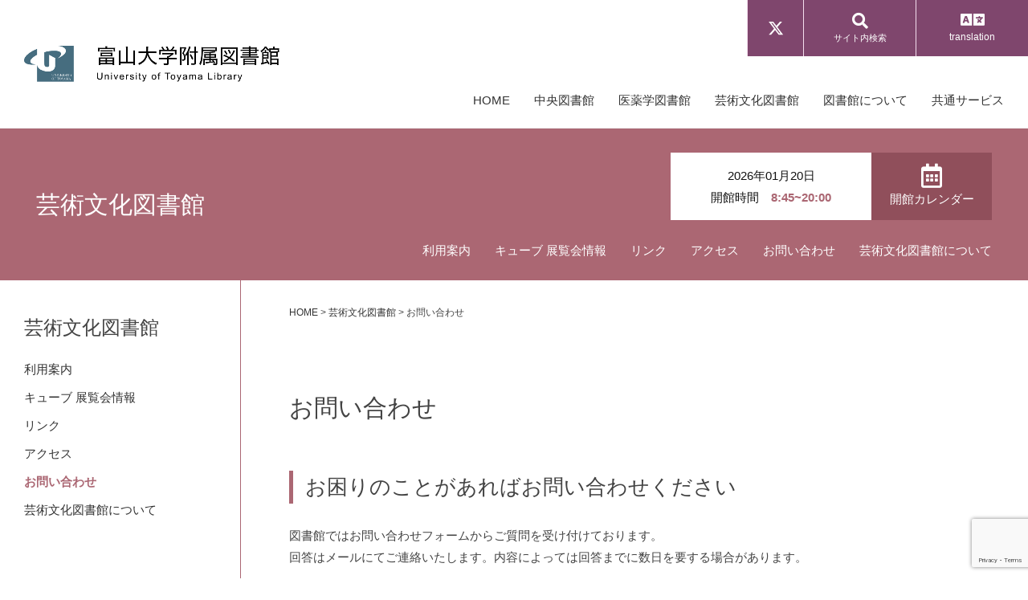

--- FILE ---
content_type: text/html; charset=UTF-8
request_url: https://www.lib.u-toyama.ac.jp/art/inquiry/
body_size: 8617
content:
<!DOCTYPE html>
<html lang="ja" class="no-js no-svg">
<head>
  <meta charset="UTF-8">
  <meta http-equiv="X-UA-Compatible" content="IE=edge" />
  <meta name="viewport" content="width=device-width, initial-scale=1">
  <script async src="https://www.googletagmanager.com/gtag/js?id=G-YPDXB6X799"></script>
  <script>
    window.dataLayer = window.dataLayer || [];
    function gtag(){dataLayer.push(arguments);}
    gtag('js', new Date());
    gtag('config', 'G-YPDXB6X799');
  </script>
  <link rel="apple-touch-icon" sizes="180x180" href="https://www.lib.u-toyama.ac.jp/wp/wp-content/themes/library/assets/favicon/apple-touch-icon.png">
  <link rel="icon" type="image/png" sizes="32x32" href="https://www.lib.u-toyama.ac.jp/wp/wp-content/themes/library/assets/favicon/favicon-32x32.png">
  <link rel="icon" type="image/png" sizes="16x16" href="https://www.lib.u-toyama.ac.jp/wp/wp-content/themes/library/assets/favicon/favicon-16x16.png">
  <link rel="manifest" href="https://www.lib.u-toyama.ac.jp/wp/wp-content/themes/library/assets/favicon/site.webmanifest">
  <link rel="profile" href="http://gmpg.org/xfn/11">
  <title>お問い合わせ &#8211; 富山大学附属図書館</title>
<meta name='robots' content='max-image-preview:large' />
	<style>img:is([sizes="auto" i], [sizes^="auto," i]) { contain-intrinsic-size: 3000px 1500px }</style>
	<link rel='stylesheet' id='mw-wp-form-css' href='https://www.lib.u-toyama.ac.jp/wp/wp-content/plugins/mw-wp-form/css/style.css?ver=6.8.3' type='text/css' media='all' />
<link rel='stylesheet' id='wpsbc-style-css' href='https://www.lib.u-toyama.ac.jp/wp/wp-content/plugins/wp-simple-booking-calendar-premium/assets/css/style-front-end.min.css?ver=8.5.2' type='text/css' media='all' />
<link rel='stylesheet' id='dashicons-css' href='https://www.lib.u-toyama.ac.jp/wp/wp-includes/css/dashicons.min.css?ver=6.8.3' type='text/css' media='all' />
<style id='classic-theme-styles-inline-css' type='text/css'>
/*! This file is auto-generated */
.wp-block-button__link{color:#fff;background-color:#32373c;border-radius:9999px;box-shadow:none;text-decoration:none;padding:calc(.667em + 2px) calc(1.333em + 2px);font-size:1.125em}.wp-block-file__button{background:#32373c;color:#fff;text-decoration:none}
</style>
<style id='global-styles-inline-css' type='text/css'>
:root{--wp--preset--aspect-ratio--square: 1;--wp--preset--aspect-ratio--4-3: 4/3;--wp--preset--aspect-ratio--3-4: 3/4;--wp--preset--aspect-ratio--3-2: 3/2;--wp--preset--aspect-ratio--2-3: 2/3;--wp--preset--aspect-ratio--16-9: 16/9;--wp--preset--aspect-ratio--9-16: 9/16;--wp--preset--color--black: #000000;--wp--preset--color--cyan-bluish-gray: #abb8c3;--wp--preset--color--white: #ffffff;--wp--preset--color--pale-pink: #f78da7;--wp--preset--color--vivid-red: #cf2e2e;--wp--preset--color--luminous-vivid-orange: #ff6900;--wp--preset--color--luminous-vivid-amber: #fcb900;--wp--preset--color--light-green-cyan: #7bdcb5;--wp--preset--color--vivid-green-cyan: #00d084;--wp--preset--color--pale-cyan-blue: #8ed1fc;--wp--preset--color--vivid-cyan-blue: #0693e3;--wp--preset--color--vivid-purple: #9b51e0;--wp--preset--gradient--vivid-cyan-blue-to-vivid-purple: linear-gradient(135deg,rgba(6,147,227,1) 0%,rgb(155,81,224) 100%);--wp--preset--gradient--light-green-cyan-to-vivid-green-cyan: linear-gradient(135deg,rgb(122,220,180) 0%,rgb(0,208,130) 100%);--wp--preset--gradient--luminous-vivid-amber-to-luminous-vivid-orange: linear-gradient(135deg,rgba(252,185,0,1) 0%,rgba(255,105,0,1) 100%);--wp--preset--gradient--luminous-vivid-orange-to-vivid-red: linear-gradient(135deg,rgba(255,105,0,1) 0%,rgb(207,46,46) 100%);--wp--preset--gradient--very-light-gray-to-cyan-bluish-gray: linear-gradient(135deg,rgb(238,238,238) 0%,rgb(169,184,195) 100%);--wp--preset--gradient--cool-to-warm-spectrum: linear-gradient(135deg,rgb(74,234,220) 0%,rgb(151,120,209) 20%,rgb(207,42,186) 40%,rgb(238,44,130) 60%,rgb(251,105,98) 80%,rgb(254,248,76) 100%);--wp--preset--gradient--blush-light-purple: linear-gradient(135deg,rgb(255,206,236) 0%,rgb(152,150,240) 100%);--wp--preset--gradient--blush-bordeaux: linear-gradient(135deg,rgb(254,205,165) 0%,rgb(254,45,45) 50%,rgb(107,0,62) 100%);--wp--preset--gradient--luminous-dusk: linear-gradient(135deg,rgb(255,203,112) 0%,rgb(199,81,192) 50%,rgb(65,88,208) 100%);--wp--preset--gradient--pale-ocean: linear-gradient(135deg,rgb(255,245,203) 0%,rgb(182,227,212) 50%,rgb(51,167,181) 100%);--wp--preset--gradient--electric-grass: linear-gradient(135deg,rgb(202,248,128) 0%,rgb(113,206,126) 100%);--wp--preset--gradient--midnight: linear-gradient(135deg,rgb(2,3,129) 0%,rgb(40,116,252) 100%);--wp--preset--font-size--small: 13px;--wp--preset--font-size--medium: 20px;--wp--preset--font-size--large: 36px;--wp--preset--font-size--x-large: 42px;--wp--preset--spacing--20: 0.44rem;--wp--preset--spacing--30: 0.67rem;--wp--preset--spacing--40: 1rem;--wp--preset--spacing--50: 1.5rem;--wp--preset--spacing--60: 2.25rem;--wp--preset--spacing--70: 3.38rem;--wp--preset--spacing--80: 5.06rem;--wp--preset--shadow--natural: 6px 6px 9px rgba(0, 0, 0, 0.2);--wp--preset--shadow--deep: 12px 12px 50px rgba(0, 0, 0, 0.4);--wp--preset--shadow--sharp: 6px 6px 0px rgba(0, 0, 0, 0.2);--wp--preset--shadow--outlined: 6px 6px 0px -3px rgba(255, 255, 255, 1), 6px 6px rgba(0, 0, 0, 1);--wp--preset--shadow--crisp: 6px 6px 0px rgba(0, 0, 0, 1);}:where(.is-layout-flex){gap: 0.5em;}:where(.is-layout-grid){gap: 0.5em;}body .is-layout-flex{display: flex;}.is-layout-flex{flex-wrap: wrap;align-items: center;}.is-layout-flex > :is(*, div){margin: 0;}body .is-layout-grid{display: grid;}.is-layout-grid > :is(*, div){margin: 0;}:where(.wp-block-columns.is-layout-flex){gap: 2em;}:where(.wp-block-columns.is-layout-grid){gap: 2em;}:where(.wp-block-post-template.is-layout-flex){gap: 1.25em;}:where(.wp-block-post-template.is-layout-grid){gap: 1.25em;}.has-black-color{color: var(--wp--preset--color--black) !important;}.has-cyan-bluish-gray-color{color: var(--wp--preset--color--cyan-bluish-gray) !important;}.has-white-color{color: var(--wp--preset--color--white) !important;}.has-pale-pink-color{color: var(--wp--preset--color--pale-pink) !important;}.has-vivid-red-color{color: var(--wp--preset--color--vivid-red) !important;}.has-luminous-vivid-orange-color{color: var(--wp--preset--color--luminous-vivid-orange) !important;}.has-luminous-vivid-amber-color{color: var(--wp--preset--color--luminous-vivid-amber) !important;}.has-light-green-cyan-color{color: var(--wp--preset--color--light-green-cyan) !important;}.has-vivid-green-cyan-color{color: var(--wp--preset--color--vivid-green-cyan) !important;}.has-pale-cyan-blue-color{color: var(--wp--preset--color--pale-cyan-blue) !important;}.has-vivid-cyan-blue-color{color: var(--wp--preset--color--vivid-cyan-blue) !important;}.has-vivid-purple-color{color: var(--wp--preset--color--vivid-purple) !important;}.has-black-background-color{background-color: var(--wp--preset--color--black) !important;}.has-cyan-bluish-gray-background-color{background-color: var(--wp--preset--color--cyan-bluish-gray) !important;}.has-white-background-color{background-color: var(--wp--preset--color--white) !important;}.has-pale-pink-background-color{background-color: var(--wp--preset--color--pale-pink) !important;}.has-vivid-red-background-color{background-color: var(--wp--preset--color--vivid-red) !important;}.has-luminous-vivid-orange-background-color{background-color: var(--wp--preset--color--luminous-vivid-orange) !important;}.has-luminous-vivid-amber-background-color{background-color: var(--wp--preset--color--luminous-vivid-amber) !important;}.has-light-green-cyan-background-color{background-color: var(--wp--preset--color--light-green-cyan) !important;}.has-vivid-green-cyan-background-color{background-color: var(--wp--preset--color--vivid-green-cyan) !important;}.has-pale-cyan-blue-background-color{background-color: var(--wp--preset--color--pale-cyan-blue) !important;}.has-vivid-cyan-blue-background-color{background-color: var(--wp--preset--color--vivid-cyan-blue) !important;}.has-vivid-purple-background-color{background-color: var(--wp--preset--color--vivid-purple) !important;}.has-black-border-color{border-color: var(--wp--preset--color--black) !important;}.has-cyan-bluish-gray-border-color{border-color: var(--wp--preset--color--cyan-bluish-gray) !important;}.has-white-border-color{border-color: var(--wp--preset--color--white) !important;}.has-pale-pink-border-color{border-color: var(--wp--preset--color--pale-pink) !important;}.has-vivid-red-border-color{border-color: var(--wp--preset--color--vivid-red) !important;}.has-luminous-vivid-orange-border-color{border-color: var(--wp--preset--color--luminous-vivid-orange) !important;}.has-luminous-vivid-amber-border-color{border-color: var(--wp--preset--color--luminous-vivid-amber) !important;}.has-light-green-cyan-border-color{border-color: var(--wp--preset--color--light-green-cyan) !important;}.has-vivid-green-cyan-border-color{border-color: var(--wp--preset--color--vivid-green-cyan) !important;}.has-pale-cyan-blue-border-color{border-color: var(--wp--preset--color--pale-cyan-blue) !important;}.has-vivid-cyan-blue-border-color{border-color: var(--wp--preset--color--vivid-cyan-blue) !important;}.has-vivid-purple-border-color{border-color: var(--wp--preset--color--vivid-purple) !important;}.has-vivid-cyan-blue-to-vivid-purple-gradient-background{background: var(--wp--preset--gradient--vivid-cyan-blue-to-vivid-purple) !important;}.has-light-green-cyan-to-vivid-green-cyan-gradient-background{background: var(--wp--preset--gradient--light-green-cyan-to-vivid-green-cyan) !important;}.has-luminous-vivid-amber-to-luminous-vivid-orange-gradient-background{background: var(--wp--preset--gradient--luminous-vivid-amber-to-luminous-vivid-orange) !important;}.has-luminous-vivid-orange-to-vivid-red-gradient-background{background: var(--wp--preset--gradient--luminous-vivid-orange-to-vivid-red) !important;}.has-very-light-gray-to-cyan-bluish-gray-gradient-background{background: var(--wp--preset--gradient--very-light-gray-to-cyan-bluish-gray) !important;}.has-cool-to-warm-spectrum-gradient-background{background: var(--wp--preset--gradient--cool-to-warm-spectrum) !important;}.has-blush-light-purple-gradient-background{background: var(--wp--preset--gradient--blush-light-purple) !important;}.has-blush-bordeaux-gradient-background{background: var(--wp--preset--gradient--blush-bordeaux) !important;}.has-luminous-dusk-gradient-background{background: var(--wp--preset--gradient--luminous-dusk) !important;}.has-pale-ocean-gradient-background{background: var(--wp--preset--gradient--pale-ocean) !important;}.has-electric-grass-gradient-background{background: var(--wp--preset--gradient--electric-grass) !important;}.has-midnight-gradient-background{background: var(--wp--preset--gradient--midnight) !important;}.has-small-font-size{font-size: var(--wp--preset--font-size--small) !important;}.has-medium-font-size{font-size: var(--wp--preset--font-size--medium) !important;}.has-large-font-size{font-size: var(--wp--preset--font-size--large) !important;}.has-x-large-font-size{font-size: var(--wp--preset--font-size--x-large) !important;}
:where(.wp-block-post-template.is-layout-flex){gap: 1.25em;}:where(.wp-block-post-template.is-layout-grid){gap: 1.25em;}
:where(.wp-block-columns.is-layout-flex){gap: 2em;}:where(.wp-block-columns.is-layout-grid){gap: 2em;}
:root :where(.wp-block-pullquote){font-size: 1.5em;line-height: 1.6;}
</style>
<link rel='stylesheet' id='fontawesome5-css' href='https://use.fontawesome.com/releases/v5.13.1/css/all.css?ver=5.13.1' type='text/css' media='all' />
<link rel='stylesheet' id='googlefonts-css' href='https://fonts.googleapis.com/css2?family=Shippori+Mincho%3Awght%40400%3B500%3B600%3B700%3B800&#038;display=swap&#038;ver=6.8.3' type='text/css' media='all' />
<link rel='stylesheet' id='pure-css-css' href='https://unpkg.com/purecss@2.0.6/build/pure-min.css?ver=2.0.6' type='text/css' media='all' />
<link rel='stylesheet' id='pure-grids-css-css' href='https://unpkg.com/purecss@2.0.6/build/grids-responsive-min.css?ver=2.0.6' type='text/css' media='all' />
<link rel='stylesheet' id='slick-css' href='https://cdnjs.cloudflare.com/ajax/libs/slick-carousel/1.9.0/slick.min.css?ver=1.9.0' type='text/css' media='all' />
<link rel='stylesheet' id='slick-theme-css' href='https://cdnjs.cloudflare.com/ajax/libs/slick-carousel/1.9.0/slick-theme.min.css?ver=1.9.0' type='text/css' media='all' />
<link rel='stylesheet' id='toyama_lib-css' href='https://www.lib.u-toyama.ac.jp/wp/wp-content/themes/library/style.css?ver=2021122444149' type='text/css' media='all' />
<link rel='stylesheet' id='wp-pagenavi-css' href='https://www.lib.u-toyama.ac.jp/wp/wp-content/plugins/wp-pagenavi/pagenavi-css.css?ver=2.70' type='text/css' media='all' />
<style type="text/css"></style></head>

<body class="wp-singular page-template-default page page-id-3696 page-child parent-pageid-13 wp-theme-library anc-art par-art pg-inquiry">


<div id="page" class="site">
  <header class="site-header">
    <div class="site-name">
      <div class="site-title">
        <a href="https://www.lib.u-toyama.ac.jp">
          <img src="https://www.lib.u-toyama.ac.jp/wp/wp-content/themes/library/assets/images/hd_name.png" alt="富山大学附属図書館">
        </a>
      </div>
      <div class="nv-btn formb"><img class="svg-img" src="https://www.lib.u-toyama.ac.jp/wp/wp-content/themes/library/assets/images/nv_btn.svg" alt=""></div>
    </div>
    <div class="site-com">
      <div class="hd-link">
        <div class="sns-box">
          <a href="https://twitter.com/lilika_toyama" target="_blank" title="X（旧Twitter）"><svg xmlns="http://www.w3.org/2000/svg" viewBox="0 0 512 512" style="height:20px;width:auto;"><path d="M389.2 48h70.6L305.6 224.2 487 464H345L233.7 318.6 106.5 464H35.8L200.7 275.5 26.8 48H172.4L272.9 180.9 389.2 48zM364.4 421.8h39.1L151.1 88h-42L364.4 421.8z" fill="#fff"/></svg></a>
        </div>
        <div class="search-box">
          <form id="searchform" action="https://www.google.com/search">
            <input type="hidden" name="hl" value="ja" />
            <input type="hidden" name="ie" value="utf-8" />
            <input type="hidden" name="oe" value="utf-8" />
            <input type="hidden" name="as_sitesearch" value="https://www.lib.u-toyama.ac.jp/" />
            <input type="text" id="search" name="q" size="31" placeholder="Googleカスタム検索" />
            <button type="submit">
              <i class="fas fa-search"></i>サイト内検索
            </button>
          </form>
        </div>
        <div class="lang-box">
          <a href="https://www-lib-u--toyama-ac-jp.translate.goog/?_x_tr_sl=ja&_x_tr_tl=en&_x_tr_hl=ja&_x_tr_pto=wapp" target="_blank"><i class="fas fa-language"></i>translation</a>
        </div>
      </div>
      <nav class="main-navigation">
        <ul class="main-menu">
          <li class="nv-home"><a href="https://www.lib.u-toyama.ac.jp">HOME</a></li>
          
<li class="nv-chuo">
    <a href="https://www.lib.u-toyama.ac.jp/chuo/">中央図書館</a>
  </li>

<li class="nv-med">
    <a href="https://www.lib.u-toyama.ac.jp/med/">医薬学図書館</a>
  </li>

<li class="nv-art">
    <a href="https://www.lib.u-toyama.ac.jp/art/">芸術文化図書館</a>
  </li>

<li class="nv-aboutus">
    <a href="https://www.lib.u-toyama.ac.jp/aboutus/">図書館について</a>
  </li>
          <li class="nv-service"><a href="https://www.lib.u-toyama.ac.jp/#service ">共通サービス</a></li>
          </ul>
      </nav>
    </div>
  </header>
    <div class="lib-header">
    <div class="lib-mb">
      <h1 class="lib-title"><a href="https://www.lib.u-toyama.ac.jp/art/">芸術文化図書館</a></h1>
      <div class="open-info formb">
        <div class="open">
                    <p>2026-1-20 開館 <strong>8:45~20:00</strong></p>
        </div>
        <div class="calendar">
          <a href="https://www.lib.u-toyama.ac.jp/calendar/"><i class="far fa-calendar-alt"></i>開館カレンダー</a>
        </div>
      </div>
      <div class="menu-btn formb">MENU</div>
    </div>
      <div class="lib-open">
    <div class="open-info forpc">
      <div class="open">
        <p>2026年01月20日</p>
        <p>開館時間<strong>8:45~20:00</strong></p>
      </div>
      <div class="calendar">
        <a href="https://www.lib.u-toyama.ac.jp/calendar/"><i class="far fa-calendar-alt"></i>開館カレンダー</a>
      </div>
    </div>
    <ul class="lib-list">
    <li><a href="https://www.lib.u-toyama.ac.jp/art/guide/">利用案内</a>
<ul class="cld-link">
<li><a href="https://www.lib.u-toyama.ac.jp/art/guide/process/">利用の手続き</a></li>
<li><a href="https://www.lib.u-toyama.ac.jp/art/guide/kaikan/">開館時間と休館日</a></li>
<li><a href="https://www.lib.u-toyama.ac.jp/art/guide/kashidashi/">貸出と返却</a></li>
<li><a href="https://www.lib.u-toyama.ac.jp/art/guide/floormap2/">フロアマップ</a></li>
<li><a href="https://www.lib.u-toyama.ac.jp/art/guide/space_use/">施設のご案内</a></li>
<li><a href="https://www.lib.u-toyama.ac.jp/art/guide/mutual_use/">本や論文の取り寄せ</a></li>
<li><a href="https://www.lib.u-toyama.ac.jp/art/guide/reference/">レファレンス</a></li>
<li><a href="https://www.lib.u-toyama.ac.jp/art/guide/brequest/">図書購入リクエスト</a></li>
<li><a href="https://www.lib.u-toyama.ac.jp/art/guide/book_donation/">図書の寄贈について</a></li>
<li><a href="https://www.lib.u-toyama.ac.jp/art/guide/other/">その他サービス</a></li>
<li><a href="https://www.lib.u-toyama.ac.jp/art/guide/teachers/">教職員の方へ</a></li>
<li><a href="https://www.lib.u-toyama.ac.jp/art/guide/gakugai/">学外者の方へ</a></li>
<li><a href="https://www.lib.u-toyama.ac.jp/art/guide/syougai/">障がいのある方へ</a></li>
<li><a href="https://www.lib.u-toyama.ac.jp/art/guide/find/">資料の探し方（図書・雑誌・視聴覚資料）</a></li>
</ul>
</li>
<li><a href="https://www.lib.u-toyama.ac.jp/art/geibun_cube/">キューブ  展覧会情報</a>
</li>
<li><a href="https://www.lib.u-toyama.ac.jp/art/link/">リンク</a>
</li>
<li><a href="https://www.lib.u-toyama.ac.jp/art/access/">アクセス</a>
</li>
<li><a href="https://www.lib.u-toyama.ac.jp/art/inquiry/">お問い合わせ</a>
</li>
<li><a href="https://www.lib.u-toyama.ac.jp/art/about/">芸術文化図書館について</a>
<ul class="cld-link">
<li><a href="https://www.lib.u-toyama.ac.jp/art/about/gate/">フリーペーパー GATE</a></li>
</ul>
</li>
    </ul>

      </div>  </div><!-- .lib-header -->
  
  <div id="content" class="site-content">
    <div id="primary" class="content-area">
  <main id="main" class="site-main" role="main">
    <div class="breadcrumbs">
<!-- Breadcrumb NavXT 7.4.1 -->
<span property="itemListElement" typeof="ListItem"><a property="item" typeof="WebPage" title="Go to 富山大学附属図書館." href="https://www.lib.u-toyama.ac.jp" class="home" ><span property="name">HOME</span></a><meta property="position" content="1"></span> &gt; <span property="itemListElement" typeof="ListItem"><a property="item" typeof="WebPage" title="芸術文化図書館へ移動する" href="https://www.lib.u-toyama.ac.jp/art/" class="post post-page" ><span property="name">芸術文化図書館</span></a><meta property="position" content="2"></span> &gt; <span property="itemListElement" typeof="ListItem"><span property="name" class="post post-page current-item">お問い合わせ</span><meta property="url" content="https://www.lib.u-toyama.ac.jp/art/inquiry/"><meta property="position" content="3"></span>    </div>

<article id="post3696" class="post-3696 page type-page status-publish hentry">
  <header class="entry-header">
      <h1 class="entry-title">お問い合わせ</h1>
  </header><!-- .page-header -->
  <div class="entry-content">
    

<h2>お困りのことがあればお問い合わせください</h2>
<p>図書館ではお問い合わせフォームからご質問を受け付けております。<br />
回答はメールにてご連絡いたします。内容によっては回答までに数日を要する場合があります。</p>
<h2>参考情報</h2>
<p>以下のページでも各種情報を提供しておりますので、ご活用ください。</p>
<ul>
<ol>
<a href="https://www.lib.u-toyama.ac.jp/art/guide/">利用案内</a>：芸術文化図書館の利用案内を提供しています</ol>
<ol>
<a href="https://www.lib.u-toyama.ac.jp/libguide/">ライブラリーガイド</a>：資料の探し方・図書館サービスを記事にして紹介しています</ol>
</ul>
<h2>お問い合わせフォーム</h2>
<div id="mw_wp_form_mw-wp-form-3859" class="mw_wp_form mw_wp_form_input  ">
					<form method="post" action="" enctype="multipart/form-data"><p>
<input type="hidden" name="recaptcha-v3" value="" />
<br />
</p>
<table class="nobdr-table">
<tbody>
<tr>
<th>氏名<span class="required">（必須）</span></th>
<td>
<input type="text" name="name" size="60" value="" />
</td>
</tr>
<tr>
<th>身分<span class="required">（必須）</span></th>
<td>	<span class="mwform-radio-field vertical-item">
		<label >
			<input type="radio" name="mibun" value="本学学生" />
			<span class="mwform-radio-field-text">本学学生</span>
		</label>
	</span>
	<span class="mwform-radio-field vertical-item">
		<label >
			<input type="radio" name="mibun" value="本学教職員" />
			<span class="mwform-radio-field-text">本学教職員</span>
		</label>
	</span>
	<span class="mwform-radio-field vertical-item">
		<label >
			<input type="radio" name="mibun" value="学外者" />
			<span class="mwform-radio-field-text">学外者</span>
		</label>
	</span>

<input type="hidden" name="__children[mibun][]" value="{&quot;\u672c\u5b66\u5b66\u751f&quot;:&quot;\u672c\u5b66\u5b66\u751f&quot;,&quot;\u672c\u5b66\u6559\u8077\u54e1&quot;:&quot;\u672c\u5b66\u6559\u8077\u54e1&quot;,&quot;\u5b66\u5916\u8005&quot;:&quot;\u5b66\u5916\u8005&quot;}" />
</td>
</tr>
<tr>
<th>メールアドレス<span class="required">（必須）</span></th>
<td>
<input type="email" name="mail" size="60" value="" data-conv-half-alphanumeric="true"/>
</td>
</tr>
<tr>
<th>問合せ種別<span class="required">（必須）</span></th>
<td>	<span class="mwform-radio-field vertical-item">
		<label >
			<input type="radio" name="shubetse" value="利用全般（開館・貸出・返却・複写）" />
			<span class="mwform-radio-field-text">利用全般（開館・貸出・返却・複写）</span>
		</label>
	</span>
	<span class="mwform-radio-field vertical-item">
		<label >
			<input type="radio" name="shubetse" value="資料の探し方／相談" />
			<span class="mwform-radio-field-text">資料の探し方／相談</span>
		</label>
	</span>
	<span class="mwform-radio-field vertical-item">
		<label >
			<input type="radio" name="shubetse" value="学外からの文献の取り寄せ" />
			<span class="mwform-radio-field-text">学外からの文献の取り寄せ</span>
		</label>
	</span>
	<span class="mwform-radio-field vertical-item">
		<label >
			<input type="radio" name="shubetse" value="図書等の発注・受入・目録" />
			<span class="mwform-radio-field-text">図書等の発注・受入・目録</span>
		</label>
	</span>
	<span class="mwform-radio-field vertical-item">
		<label >
			<input type="radio" name="shubetse" value="雑誌の発注・受入・目録" />
			<span class="mwform-radio-field-text">雑誌の発注・受入・目録</span>
		</label>
	</span>
	<span class="mwform-radio-field vertical-item">
		<label >
			<input type="radio" name="shubetse" value="電子ジャーナル・データベース" />
			<span class="mwform-radio-field-text">電子ジャーナル・データベース</span>
		</label>
	</span>
	<span class="mwform-radio-field vertical-item">
		<label >
			<input type="radio" name="shubetse" value="その他" />
			<span class="mwform-radio-field-text">その他</span>
		</label>
	</span>

<input type="hidden" name="__children[shubetse][]" value="{&quot;\u5229\u7528\u5168\u822c\uff08\u958b\u9928\u30fb\u8cb8\u51fa\u30fb\u8fd4\u5374\u30fb\u8907\u5199\uff09&quot;:&quot;\u5229\u7528\u5168\u822c\uff08\u958b\u9928\u30fb\u8cb8\u51fa\u30fb\u8fd4\u5374\u30fb\u8907\u5199\uff09&quot;,&quot;\u8cc7\u6599\u306e\u63a2\u3057\u65b9\uff0f\u76f8\u8ac7&quot;:&quot;\u8cc7\u6599\u306e\u63a2\u3057\u65b9\uff0f\u76f8\u8ac7&quot;,&quot;\u5b66\u5916\u304b\u3089\u306e\u6587\u732e\u306e\u53d6\u308a\u5bc4\u305b&quot;:&quot;\u5b66\u5916\u304b\u3089\u306e\u6587\u732e\u306e\u53d6\u308a\u5bc4\u305b&quot;,&quot;\u56f3\u66f8\u7b49\u306e\u767a\u6ce8\u30fb\u53d7\u5165\u30fb\u76ee\u9332&quot;:&quot;\u56f3\u66f8\u7b49\u306e\u767a\u6ce8\u30fb\u53d7\u5165\u30fb\u76ee\u9332&quot;,&quot;\u96d1\u8a8c\u306e\u767a\u6ce8\u30fb\u53d7\u5165\u30fb\u76ee\u9332&quot;:&quot;\u96d1\u8a8c\u306e\u767a\u6ce8\u30fb\u53d7\u5165\u30fb\u76ee\u9332&quot;,&quot;\u96fb\u5b50\u30b8\u30e3\u30fc\u30ca\u30eb\u30fb\u30c7\u30fc\u30bf\u30d9\u30fc\u30b9&quot;:&quot;\u96fb\u5b50\u30b8\u30e3\u30fc\u30ca\u30eb\u30fb\u30c7\u30fc\u30bf\u30d9\u30fc\u30b9&quot;,&quot;\u305d\u306e\u4ed6&quot;:&quot;\u305d\u306e\u4ed6&quot;}" />
　
<input type="text" name="other" size="60" value="" placeholder="「その他」の場合は入力してください" />
</td>
</tr>
<tr>
<th>問合せ内容<span class="required">（必須）</span></th>
<td>
<textarea name="message" cols="50" rows="5" ></textarea>
</td>
</tr>
</tbody>
</table>
<p>
<input type="submit" name="submitConfirm" value="確認画面へ" />
</p>
<input type="hidden" name="mw-wp-form-form-id" value="3859" /><input type="hidden" name="mw_wp_form_token" value="6e1b452841b75bcb0a3d2cec62c8af75758b3916c225b012dbe707d9039f5f60" /></form>
				<!-- end .mw_wp_form --></div>
<h2>電話番号</h2>
<p>TEL：0766-25-9110</p>
<h2>ご意見・ご要望</h2>
<p>ご意見・ご要望は<a href="https://www.lib.u-toyama.ac.jp/opinion/">こちら</a>へお寄せください。</p>
  </div>
</article>

    </main><!-- #main -->
</div><!-- #primary -->
<aside id="secondary" class="side-area">

<h2>芸術文化図書館</h2>
  <ul class="entry-list">
        <li><a href="https://www.lib.u-toyama.ac.jp/art/guide/">
        利用案内</a></li>
            <li><a href="https://www.lib.u-toyama.ac.jp/art/geibun_cube/">
        キューブ  展覧会情報</a></li>
            <li><a href="https://www.lib.u-toyama.ac.jp/art/link/">
        リンク</a></li>
            <li><a href="https://www.lib.u-toyama.ac.jp/art/access/">
        アクセス</a></li>
            <li><a href="https://www.lib.u-toyama.ac.jp/art/inquiry/">
        お問い合わせ</a></li>
            <li><a href="https://www.lib.u-toyama.ac.jp/art/about/">
        芸術文化図書館について</a></li>
          </ul>


</aside><!-- #secondary -->
  </div><!-- #content -->

  <footer class="site-footer">
    <div class="ft-univ">
      <h2>
        <a href="https://www.u-toyama.ac.jp/" target="_blank">
          <img src="https://www.lib.u-toyama.ac.jp/wp/wp-content/themes/library/assets/images/ft_univ.png" alt="富山大学">
        </a>
      </h2>
    </div>
        <div class="copyright">
      Copyright © 2021 University of Toyama Library. All Rights Reserved.
    </div>
  </footer><!-- .site-footer -->
</div><!-- #page -->
<div class="pagetop"><i class="fas fa-angle-up"></i>Page Top</div>

<script type="speculationrules">
{"prefetch":[{"source":"document","where":{"and":[{"href_matches":"\/*"},{"not":{"href_matches":["\/wp\/wp-*.php","\/wp\/wp-admin\/*","\/wp\/wp-content\/uploads\/*","\/wp\/wp-content\/*","\/wp\/wp-content\/plugins\/*","\/wp\/wp-content\/themes\/library\/*","\/*\\?(.+)"]}},{"not":{"selector_matches":"a[rel~=\"nofollow\"]"}},{"not":{"selector_matches":".no-prefetch, .no-prefetch a"}}]},"eagerness":"conservative"}]}
</script>
<script type="text/javascript" src="https://code.jquery.com/jquery-1.12.4.min.js?ver=202107" id="jquery-js"></script>
<script type="text/javascript" src="https://www.lib.u-toyama.ac.jp/wp/wp-content/plugins/mw-wp-form/js/form.js?ver=6.8.3" id="mw-wp-form-js"></script>
<script type="text/javascript" src="https://www.lib.u-toyama.ac.jp/wp/wp-includes/js/jquery/ui/core.min.js?ver=1.13.3" id="jquery-ui-core-js"></script>
<script type="text/javascript" src="https://www.lib.u-toyama.ac.jp/wp/wp-includes/js/jquery/ui/datepicker.min.js?ver=1.13.3" id="jquery-ui-datepicker-js"></script>
<script type="text/javascript" id="jquery-ui-datepicker-js-after">
/* <![CDATA[ */
jQuery(function(jQuery){jQuery.datepicker.setDefaults({"closeText":"\u9589\u3058\u308b","currentText":"\u4eca\u65e5","monthNames":["1\u6708","2\u6708","3\u6708","4\u6708","5\u6708","6\u6708","7\u6708","8\u6708","9\u6708","10\u6708","11\u6708","12\u6708"],"monthNamesShort":["1\u6708","2\u6708","3\u6708","4\u6708","5\u6708","6\u6708","7\u6708","8\u6708","9\u6708","10\u6708","11\u6708","12\u6708"],"nextText":"\u6b21","prevText":"\u524d","dayNames":["\u65e5\u66dc\u65e5","\u6708\u66dc\u65e5","\u706b\u66dc\u65e5","\u6c34\u66dc\u65e5","\u6728\u66dc\u65e5","\u91d1\u66dc\u65e5","\u571f\u66dc\u65e5"],"dayNamesShort":["\u65e5","\u6708","\u706b","\u6c34","\u6728","\u91d1","\u571f"],"dayNamesMin":["\u65e5","\u6708","\u706b","\u6c34","\u6728","\u91d1","\u571f"],"dateFormat":"yy\u5e74mm\u6708d\u65e5","firstDay":1,"isRTL":false});});
/* ]]> */
</script>
<script type="text/javascript" id="wpsbc-script-js-extra">
/* <![CDATA[ */
var wpsbc = {"ajax_url":"https:\/\/www.lib.u-toyama.ac.jp\/wp\/wp-admin\/admin-ajax.php","search_form_nonce":"a150bc9417","search_date_format":"yy\u5e74m\u6708d\u65e5","calendar_months_to_jump":""};
/* ]]> */
</script>
<script type="text/javascript" src="https://www.lib.u-toyama.ac.jp/wp/wp-content/plugins/wp-simple-booking-calendar-premium/assets/js/script-front-end.min.js?ver=8.5.2" id="wpsbc-script-js"></script>
<script type="text/javascript" src="https://www.google.com/recaptcha/api.js?render=6Lcbcu8qAAAAALmuDl5gS1E9-SBphCq7byIq5ZHW&amp;ver=6.8.3" id="recaptcha-script-js"></script>
<script type="text/javascript" id="recaptcha-script-js-after">
/* <![CDATA[ */
grecaptcha.ready(function() {
    grecaptcha.execute('6Lcbcu8qAAAAALmuDl5gS1E9-SBphCq7byIq5ZHW', {
            action: 'homepage'
        }).then(function(token) {
            var recaptchaResponse = jQuery('input[name="recaptcha-v3"]');
            recaptchaResponse.val(token);
        });
    });
/* ]]> */
</script>
<script type="text/javascript" src="https://cdnjs.cloudflare.com/ajax/libs/slick-carousel/1.9.0/slick.min.js?ver=1.9.0" id="slick-js"></script>
<script type="text/javascript" src="https://www.lib.u-toyama.ac.jp/wp/wp-content/themes/library/assets/js/delighters.js?ver=202107" id="delighters-js"></script>
<script type="text/javascript" src="https://cdnjs.cloudflare.com/ajax/libs/stickyfill/2.1.0/stickyfill.js?ver=2.1.0" id="stickyfill-js"></script>
<script type="text/javascript" src="https://cdnjs.cloudflare.com/ajax/libs/flexibility/2.0.1/flexibility.js?ver=2.0.1" id="flexibility-js"></script>
<script type="text/javascript" src="https://cdnjs.cloudflare.com/ajax/libs/object-fit-images/3.2.4/ofi.min.js?ver=3.2.4" id="object-fit-images-js"></script>
<script type="text/javascript" src="https://cdn.jsdelivr.net/npm/desvg@1.0.2/desvg.min.js?ver=1.0.2" id="deSVG-js"></script>
<script type="text/javascript" src="https://www.lib.u-toyama.ac.jp/wp/wp-content/themes/library/assets/js/toyama_lib.js?ver=202112" id="toyama_lib-js"></script>
<script>
  
  //deSVG
  window.addEventListener('load', function(){
    deSVG('.svg-img', true);
  });

  jQuery(function() {
    //object-fit IE対応
    objectFitImages('img.ofi-contain, img.ofi-cover');
  });
</script>
</body>
</html>


--- FILE ---
content_type: text/html; charset=utf-8
request_url: https://www.google.com/recaptcha/api2/anchor?ar=1&k=6Lcbcu8qAAAAALmuDl5gS1E9-SBphCq7byIq5ZHW&co=aHR0cHM6Ly93d3cubGliLnUtdG95YW1hLmFjLmpwOjQ0Mw..&hl=en&v=PoyoqOPhxBO7pBk68S4YbpHZ&size=invisible&anchor-ms=20000&execute-ms=30000&cb=6jni9eaz00ke
body_size: 48727
content:
<!DOCTYPE HTML><html dir="ltr" lang="en"><head><meta http-equiv="Content-Type" content="text/html; charset=UTF-8">
<meta http-equiv="X-UA-Compatible" content="IE=edge">
<title>reCAPTCHA</title>
<style type="text/css">
/* cyrillic-ext */
@font-face {
  font-family: 'Roboto';
  font-style: normal;
  font-weight: 400;
  font-stretch: 100%;
  src: url(//fonts.gstatic.com/s/roboto/v48/KFO7CnqEu92Fr1ME7kSn66aGLdTylUAMa3GUBHMdazTgWw.woff2) format('woff2');
  unicode-range: U+0460-052F, U+1C80-1C8A, U+20B4, U+2DE0-2DFF, U+A640-A69F, U+FE2E-FE2F;
}
/* cyrillic */
@font-face {
  font-family: 'Roboto';
  font-style: normal;
  font-weight: 400;
  font-stretch: 100%;
  src: url(//fonts.gstatic.com/s/roboto/v48/KFO7CnqEu92Fr1ME7kSn66aGLdTylUAMa3iUBHMdazTgWw.woff2) format('woff2');
  unicode-range: U+0301, U+0400-045F, U+0490-0491, U+04B0-04B1, U+2116;
}
/* greek-ext */
@font-face {
  font-family: 'Roboto';
  font-style: normal;
  font-weight: 400;
  font-stretch: 100%;
  src: url(//fonts.gstatic.com/s/roboto/v48/KFO7CnqEu92Fr1ME7kSn66aGLdTylUAMa3CUBHMdazTgWw.woff2) format('woff2');
  unicode-range: U+1F00-1FFF;
}
/* greek */
@font-face {
  font-family: 'Roboto';
  font-style: normal;
  font-weight: 400;
  font-stretch: 100%;
  src: url(//fonts.gstatic.com/s/roboto/v48/KFO7CnqEu92Fr1ME7kSn66aGLdTylUAMa3-UBHMdazTgWw.woff2) format('woff2');
  unicode-range: U+0370-0377, U+037A-037F, U+0384-038A, U+038C, U+038E-03A1, U+03A3-03FF;
}
/* math */
@font-face {
  font-family: 'Roboto';
  font-style: normal;
  font-weight: 400;
  font-stretch: 100%;
  src: url(//fonts.gstatic.com/s/roboto/v48/KFO7CnqEu92Fr1ME7kSn66aGLdTylUAMawCUBHMdazTgWw.woff2) format('woff2');
  unicode-range: U+0302-0303, U+0305, U+0307-0308, U+0310, U+0312, U+0315, U+031A, U+0326-0327, U+032C, U+032F-0330, U+0332-0333, U+0338, U+033A, U+0346, U+034D, U+0391-03A1, U+03A3-03A9, U+03B1-03C9, U+03D1, U+03D5-03D6, U+03F0-03F1, U+03F4-03F5, U+2016-2017, U+2034-2038, U+203C, U+2040, U+2043, U+2047, U+2050, U+2057, U+205F, U+2070-2071, U+2074-208E, U+2090-209C, U+20D0-20DC, U+20E1, U+20E5-20EF, U+2100-2112, U+2114-2115, U+2117-2121, U+2123-214F, U+2190, U+2192, U+2194-21AE, U+21B0-21E5, U+21F1-21F2, U+21F4-2211, U+2213-2214, U+2216-22FF, U+2308-230B, U+2310, U+2319, U+231C-2321, U+2336-237A, U+237C, U+2395, U+239B-23B7, U+23D0, U+23DC-23E1, U+2474-2475, U+25AF, U+25B3, U+25B7, U+25BD, U+25C1, U+25CA, U+25CC, U+25FB, U+266D-266F, U+27C0-27FF, U+2900-2AFF, U+2B0E-2B11, U+2B30-2B4C, U+2BFE, U+3030, U+FF5B, U+FF5D, U+1D400-1D7FF, U+1EE00-1EEFF;
}
/* symbols */
@font-face {
  font-family: 'Roboto';
  font-style: normal;
  font-weight: 400;
  font-stretch: 100%;
  src: url(//fonts.gstatic.com/s/roboto/v48/KFO7CnqEu92Fr1ME7kSn66aGLdTylUAMaxKUBHMdazTgWw.woff2) format('woff2');
  unicode-range: U+0001-000C, U+000E-001F, U+007F-009F, U+20DD-20E0, U+20E2-20E4, U+2150-218F, U+2190, U+2192, U+2194-2199, U+21AF, U+21E6-21F0, U+21F3, U+2218-2219, U+2299, U+22C4-22C6, U+2300-243F, U+2440-244A, U+2460-24FF, U+25A0-27BF, U+2800-28FF, U+2921-2922, U+2981, U+29BF, U+29EB, U+2B00-2BFF, U+4DC0-4DFF, U+FFF9-FFFB, U+10140-1018E, U+10190-1019C, U+101A0, U+101D0-101FD, U+102E0-102FB, U+10E60-10E7E, U+1D2C0-1D2D3, U+1D2E0-1D37F, U+1F000-1F0FF, U+1F100-1F1AD, U+1F1E6-1F1FF, U+1F30D-1F30F, U+1F315, U+1F31C, U+1F31E, U+1F320-1F32C, U+1F336, U+1F378, U+1F37D, U+1F382, U+1F393-1F39F, U+1F3A7-1F3A8, U+1F3AC-1F3AF, U+1F3C2, U+1F3C4-1F3C6, U+1F3CA-1F3CE, U+1F3D4-1F3E0, U+1F3ED, U+1F3F1-1F3F3, U+1F3F5-1F3F7, U+1F408, U+1F415, U+1F41F, U+1F426, U+1F43F, U+1F441-1F442, U+1F444, U+1F446-1F449, U+1F44C-1F44E, U+1F453, U+1F46A, U+1F47D, U+1F4A3, U+1F4B0, U+1F4B3, U+1F4B9, U+1F4BB, U+1F4BF, U+1F4C8-1F4CB, U+1F4D6, U+1F4DA, U+1F4DF, U+1F4E3-1F4E6, U+1F4EA-1F4ED, U+1F4F7, U+1F4F9-1F4FB, U+1F4FD-1F4FE, U+1F503, U+1F507-1F50B, U+1F50D, U+1F512-1F513, U+1F53E-1F54A, U+1F54F-1F5FA, U+1F610, U+1F650-1F67F, U+1F687, U+1F68D, U+1F691, U+1F694, U+1F698, U+1F6AD, U+1F6B2, U+1F6B9-1F6BA, U+1F6BC, U+1F6C6-1F6CF, U+1F6D3-1F6D7, U+1F6E0-1F6EA, U+1F6F0-1F6F3, U+1F6F7-1F6FC, U+1F700-1F7FF, U+1F800-1F80B, U+1F810-1F847, U+1F850-1F859, U+1F860-1F887, U+1F890-1F8AD, U+1F8B0-1F8BB, U+1F8C0-1F8C1, U+1F900-1F90B, U+1F93B, U+1F946, U+1F984, U+1F996, U+1F9E9, U+1FA00-1FA6F, U+1FA70-1FA7C, U+1FA80-1FA89, U+1FA8F-1FAC6, U+1FACE-1FADC, U+1FADF-1FAE9, U+1FAF0-1FAF8, U+1FB00-1FBFF;
}
/* vietnamese */
@font-face {
  font-family: 'Roboto';
  font-style: normal;
  font-weight: 400;
  font-stretch: 100%;
  src: url(//fonts.gstatic.com/s/roboto/v48/KFO7CnqEu92Fr1ME7kSn66aGLdTylUAMa3OUBHMdazTgWw.woff2) format('woff2');
  unicode-range: U+0102-0103, U+0110-0111, U+0128-0129, U+0168-0169, U+01A0-01A1, U+01AF-01B0, U+0300-0301, U+0303-0304, U+0308-0309, U+0323, U+0329, U+1EA0-1EF9, U+20AB;
}
/* latin-ext */
@font-face {
  font-family: 'Roboto';
  font-style: normal;
  font-weight: 400;
  font-stretch: 100%;
  src: url(//fonts.gstatic.com/s/roboto/v48/KFO7CnqEu92Fr1ME7kSn66aGLdTylUAMa3KUBHMdazTgWw.woff2) format('woff2');
  unicode-range: U+0100-02BA, U+02BD-02C5, U+02C7-02CC, U+02CE-02D7, U+02DD-02FF, U+0304, U+0308, U+0329, U+1D00-1DBF, U+1E00-1E9F, U+1EF2-1EFF, U+2020, U+20A0-20AB, U+20AD-20C0, U+2113, U+2C60-2C7F, U+A720-A7FF;
}
/* latin */
@font-face {
  font-family: 'Roboto';
  font-style: normal;
  font-weight: 400;
  font-stretch: 100%;
  src: url(//fonts.gstatic.com/s/roboto/v48/KFO7CnqEu92Fr1ME7kSn66aGLdTylUAMa3yUBHMdazQ.woff2) format('woff2');
  unicode-range: U+0000-00FF, U+0131, U+0152-0153, U+02BB-02BC, U+02C6, U+02DA, U+02DC, U+0304, U+0308, U+0329, U+2000-206F, U+20AC, U+2122, U+2191, U+2193, U+2212, U+2215, U+FEFF, U+FFFD;
}
/* cyrillic-ext */
@font-face {
  font-family: 'Roboto';
  font-style: normal;
  font-weight: 500;
  font-stretch: 100%;
  src: url(//fonts.gstatic.com/s/roboto/v48/KFO7CnqEu92Fr1ME7kSn66aGLdTylUAMa3GUBHMdazTgWw.woff2) format('woff2');
  unicode-range: U+0460-052F, U+1C80-1C8A, U+20B4, U+2DE0-2DFF, U+A640-A69F, U+FE2E-FE2F;
}
/* cyrillic */
@font-face {
  font-family: 'Roboto';
  font-style: normal;
  font-weight: 500;
  font-stretch: 100%;
  src: url(//fonts.gstatic.com/s/roboto/v48/KFO7CnqEu92Fr1ME7kSn66aGLdTylUAMa3iUBHMdazTgWw.woff2) format('woff2');
  unicode-range: U+0301, U+0400-045F, U+0490-0491, U+04B0-04B1, U+2116;
}
/* greek-ext */
@font-face {
  font-family: 'Roboto';
  font-style: normal;
  font-weight: 500;
  font-stretch: 100%;
  src: url(//fonts.gstatic.com/s/roboto/v48/KFO7CnqEu92Fr1ME7kSn66aGLdTylUAMa3CUBHMdazTgWw.woff2) format('woff2');
  unicode-range: U+1F00-1FFF;
}
/* greek */
@font-face {
  font-family: 'Roboto';
  font-style: normal;
  font-weight: 500;
  font-stretch: 100%;
  src: url(//fonts.gstatic.com/s/roboto/v48/KFO7CnqEu92Fr1ME7kSn66aGLdTylUAMa3-UBHMdazTgWw.woff2) format('woff2');
  unicode-range: U+0370-0377, U+037A-037F, U+0384-038A, U+038C, U+038E-03A1, U+03A3-03FF;
}
/* math */
@font-face {
  font-family: 'Roboto';
  font-style: normal;
  font-weight: 500;
  font-stretch: 100%;
  src: url(//fonts.gstatic.com/s/roboto/v48/KFO7CnqEu92Fr1ME7kSn66aGLdTylUAMawCUBHMdazTgWw.woff2) format('woff2');
  unicode-range: U+0302-0303, U+0305, U+0307-0308, U+0310, U+0312, U+0315, U+031A, U+0326-0327, U+032C, U+032F-0330, U+0332-0333, U+0338, U+033A, U+0346, U+034D, U+0391-03A1, U+03A3-03A9, U+03B1-03C9, U+03D1, U+03D5-03D6, U+03F0-03F1, U+03F4-03F5, U+2016-2017, U+2034-2038, U+203C, U+2040, U+2043, U+2047, U+2050, U+2057, U+205F, U+2070-2071, U+2074-208E, U+2090-209C, U+20D0-20DC, U+20E1, U+20E5-20EF, U+2100-2112, U+2114-2115, U+2117-2121, U+2123-214F, U+2190, U+2192, U+2194-21AE, U+21B0-21E5, U+21F1-21F2, U+21F4-2211, U+2213-2214, U+2216-22FF, U+2308-230B, U+2310, U+2319, U+231C-2321, U+2336-237A, U+237C, U+2395, U+239B-23B7, U+23D0, U+23DC-23E1, U+2474-2475, U+25AF, U+25B3, U+25B7, U+25BD, U+25C1, U+25CA, U+25CC, U+25FB, U+266D-266F, U+27C0-27FF, U+2900-2AFF, U+2B0E-2B11, U+2B30-2B4C, U+2BFE, U+3030, U+FF5B, U+FF5D, U+1D400-1D7FF, U+1EE00-1EEFF;
}
/* symbols */
@font-face {
  font-family: 'Roboto';
  font-style: normal;
  font-weight: 500;
  font-stretch: 100%;
  src: url(//fonts.gstatic.com/s/roboto/v48/KFO7CnqEu92Fr1ME7kSn66aGLdTylUAMaxKUBHMdazTgWw.woff2) format('woff2');
  unicode-range: U+0001-000C, U+000E-001F, U+007F-009F, U+20DD-20E0, U+20E2-20E4, U+2150-218F, U+2190, U+2192, U+2194-2199, U+21AF, U+21E6-21F0, U+21F3, U+2218-2219, U+2299, U+22C4-22C6, U+2300-243F, U+2440-244A, U+2460-24FF, U+25A0-27BF, U+2800-28FF, U+2921-2922, U+2981, U+29BF, U+29EB, U+2B00-2BFF, U+4DC0-4DFF, U+FFF9-FFFB, U+10140-1018E, U+10190-1019C, U+101A0, U+101D0-101FD, U+102E0-102FB, U+10E60-10E7E, U+1D2C0-1D2D3, U+1D2E0-1D37F, U+1F000-1F0FF, U+1F100-1F1AD, U+1F1E6-1F1FF, U+1F30D-1F30F, U+1F315, U+1F31C, U+1F31E, U+1F320-1F32C, U+1F336, U+1F378, U+1F37D, U+1F382, U+1F393-1F39F, U+1F3A7-1F3A8, U+1F3AC-1F3AF, U+1F3C2, U+1F3C4-1F3C6, U+1F3CA-1F3CE, U+1F3D4-1F3E0, U+1F3ED, U+1F3F1-1F3F3, U+1F3F5-1F3F7, U+1F408, U+1F415, U+1F41F, U+1F426, U+1F43F, U+1F441-1F442, U+1F444, U+1F446-1F449, U+1F44C-1F44E, U+1F453, U+1F46A, U+1F47D, U+1F4A3, U+1F4B0, U+1F4B3, U+1F4B9, U+1F4BB, U+1F4BF, U+1F4C8-1F4CB, U+1F4D6, U+1F4DA, U+1F4DF, U+1F4E3-1F4E6, U+1F4EA-1F4ED, U+1F4F7, U+1F4F9-1F4FB, U+1F4FD-1F4FE, U+1F503, U+1F507-1F50B, U+1F50D, U+1F512-1F513, U+1F53E-1F54A, U+1F54F-1F5FA, U+1F610, U+1F650-1F67F, U+1F687, U+1F68D, U+1F691, U+1F694, U+1F698, U+1F6AD, U+1F6B2, U+1F6B9-1F6BA, U+1F6BC, U+1F6C6-1F6CF, U+1F6D3-1F6D7, U+1F6E0-1F6EA, U+1F6F0-1F6F3, U+1F6F7-1F6FC, U+1F700-1F7FF, U+1F800-1F80B, U+1F810-1F847, U+1F850-1F859, U+1F860-1F887, U+1F890-1F8AD, U+1F8B0-1F8BB, U+1F8C0-1F8C1, U+1F900-1F90B, U+1F93B, U+1F946, U+1F984, U+1F996, U+1F9E9, U+1FA00-1FA6F, U+1FA70-1FA7C, U+1FA80-1FA89, U+1FA8F-1FAC6, U+1FACE-1FADC, U+1FADF-1FAE9, U+1FAF0-1FAF8, U+1FB00-1FBFF;
}
/* vietnamese */
@font-face {
  font-family: 'Roboto';
  font-style: normal;
  font-weight: 500;
  font-stretch: 100%;
  src: url(//fonts.gstatic.com/s/roboto/v48/KFO7CnqEu92Fr1ME7kSn66aGLdTylUAMa3OUBHMdazTgWw.woff2) format('woff2');
  unicode-range: U+0102-0103, U+0110-0111, U+0128-0129, U+0168-0169, U+01A0-01A1, U+01AF-01B0, U+0300-0301, U+0303-0304, U+0308-0309, U+0323, U+0329, U+1EA0-1EF9, U+20AB;
}
/* latin-ext */
@font-face {
  font-family: 'Roboto';
  font-style: normal;
  font-weight: 500;
  font-stretch: 100%;
  src: url(//fonts.gstatic.com/s/roboto/v48/KFO7CnqEu92Fr1ME7kSn66aGLdTylUAMa3KUBHMdazTgWw.woff2) format('woff2');
  unicode-range: U+0100-02BA, U+02BD-02C5, U+02C7-02CC, U+02CE-02D7, U+02DD-02FF, U+0304, U+0308, U+0329, U+1D00-1DBF, U+1E00-1E9F, U+1EF2-1EFF, U+2020, U+20A0-20AB, U+20AD-20C0, U+2113, U+2C60-2C7F, U+A720-A7FF;
}
/* latin */
@font-face {
  font-family: 'Roboto';
  font-style: normal;
  font-weight: 500;
  font-stretch: 100%;
  src: url(//fonts.gstatic.com/s/roboto/v48/KFO7CnqEu92Fr1ME7kSn66aGLdTylUAMa3yUBHMdazQ.woff2) format('woff2');
  unicode-range: U+0000-00FF, U+0131, U+0152-0153, U+02BB-02BC, U+02C6, U+02DA, U+02DC, U+0304, U+0308, U+0329, U+2000-206F, U+20AC, U+2122, U+2191, U+2193, U+2212, U+2215, U+FEFF, U+FFFD;
}
/* cyrillic-ext */
@font-face {
  font-family: 'Roboto';
  font-style: normal;
  font-weight: 900;
  font-stretch: 100%;
  src: url(//fonts.gstatic.com/s/roboto/v48/KFO7CnqEu92Fr1ME7kSn66aGLdTylUAMa3GUBHMdazTgWw.woff2) format('woff2');
  unicode-range: U+0460-052F, U+1C80-1C8A, U+20B4, U+2DE0-2DFF, U+A640-A69F, U+FE2E-FE2F;
}
/* cyrillic */
@font-face {
  font-family: 'Roboto';
  font-style: normal;
  font-weight: 900;
  font-stretch: 100%;
  src: url(//fonts.gstatic.com/s/roboto/v48/KFO7CnqEu92Fr1ME7kSn66aGLdTylUAMa3iUBHMdazTgWw.woff2) format('woff2');
  unicode-range: U+0301, U+0400-045F, U+0490-0491, U+04B0-04B1, U+2116;
}
/* greek-ext */
@font-face {
  font-family: 'Roboto';
  font-style: normal;
  font-weight: 900;
  font-stretch: 100%;
  src: url(//fonts.gstatic.com/s/roboto/v48/KFO7CnqEu92Fr1ME7kSn66aGLdTylUAMa3CUBHMdazTgWw.woff2) format('woff2');
  unicode-range: U+1F00-1FFF;
}
/* greek */
@font-face {
  font-family: 'Roboto';
  font-style: normal;
  font-weight: 900;
  font-stretch: 100%;
  src: url(//fonts.gstatic.com/s/roboto/v48/KFO7CnqEu92Fr1ME7kSn66aGLdTylUAMa3-UBHMdazTgWw.woff2) format('woff2');
  unicode-range: U+0370-0377, U+037A-037F, U+0384-038A, U+038C, U+038E-03A1, U+03A3-03FF;
}
/* math */
@font-face {
  font-family: 'Roboto';
  font-style: normal;
  font-weight: 900;
  font-stretch: 100%;
  src: url(//fonts.gstatic.com/s/roboto/v48/KFO7CnqEu92Fr1ME7kSn66aGLdTylUAMawCUBHMdazTgWw.woff2) format('woff2');
  unicode-range: U+0302-0303, U+0305, U+0307-0308, U+0310, U+0312, U+0315, U+031A, U+0326-0327, U+032C, U+032F-0330, U+0332-0333, U+0338, U+033A, U+0346, U+034D, U+0391-03A1, U+03A3-03A9, U+03B1-03C9, U+03D1, U+03D5-03D6, U+03F0-03F1, U+03F4-03F5, U+2016-2017, U+2034-2038, U+203C, U+2040, U+2043, U+2047, U+2050, U+2057, U+205F, U+2070-2071, U+2074-208E, U+2090-209C, U+20D0-20DC, U+20E1, U+20E5-20EF, U+2100-2112, U+2114-2115, U+2117-2121, U+2123-214F, U+2190, U+2192, U+2194-21AE, U+21B0-21E5, U+21F1-21F2, U+21F4-2211, U+2213-2214, U+2216-22FF, U+2308-230B, U+2310, U+2319, U+231C-2321, U+2336-237A, U+237C, U+2395, U+239B-23B7, U+23D0, U+23DC-23E1, U+2474-2475, U+25AF, U+25B3, U+25B7, U+25BD, U+25C1, U+25CA, U+25CC, U+25FB, U+266D-266F, U+27C0-27FF, U+2900-2AFF, U+2B0E-2B11, U+2B30-2B4C, U+2BFE, U+3030, U+FF5B, U+FF5D, U+1D400-1D7FF, U+1EE00-1EEFF;
}
/* symbols */
@font-face {
  font-family: 'Roboto';
  font-style: normal;
  font-weight: 900;
  font-stretch: 100%;
  src: url(//fonts.gstatic.com/s/roboto/v48/KFO7CnqEu92Fr1ME7kSn66aGLdTylUAMaxKUBHMdazTgWw.woff2) format('woff2');
  unicode-range: U+0001-000C, U+000E-001F, U+007F-009F, U+20DD-20E0, U+20E2-20E4, U+2150-218F, U+2190, U+2192, U+2194-2199, U+21AF, U+21E6-21F0, U+21F3, U+2218-2219, U+2299, U+22C4-22C6, U+2300-243F, U+2440-244A, U+2460-24FF, U+25A0-27BF, U+2800-28FF, U+2921-2922, U+2981, U+29BF, U+29EB, U+2B00-2BFF, U+4DC0-4DFF, U+FFF9-FFFB, U+10140-1018E, U+10190-1019C, U+101A0, U+101D0-101FD, U+102E0-102FB, U+10E60-10E7E, U+1D2C0-1D2D3, U+1D2E0-1D37F, U+1F000-1F0FF, U+1F100-1F1AD, U+1F1E6-1F1FF, U+1F30D-1F30F, U+1F315, U+1F31C, U+1F31E, U+1F320-1F32C, U+1F336, U+1F378, U+1F37D, U+1F382, U+1F393-1F39F, U+1F3A7-1F3A8, U+1F3AC-1F3AF, U+1F3C2, U+1F3C4-1F3C6, U+1F3CA-1F3CE, U+1F3D4-1F3E0, U+1F3ED, U+1F3F1-1F3F3, U+1F3F5-1F3F7, U+1F408, U+1F415, U+1F41F, U+1F426, U+1F43F, U+1F441-1F442, U+1F444, U+1F446-1F449, U+1F44C-1F44E, U+1F453, U+1F46A, U+1F47D, U+1F4A3, U+1F4B0, U+1F4B3, U+1F4B9, U+1F4BB, U+1F4BF, U+1F4C8-1F4CB, U+1F4D6, U+1F4DA, U+1F4DF, U+1F4E3-1F4E6, U+1F4EA-1F4ED, U+1F4F7, U+1F4F9-1F4FB, U+1F4FD-1F4FE, U+1F503, U+1F507-1F50B, U+1F50D, U+1F512-1F513, U+1F53E-1F54A, U+1F54F-1F5FA, U+1F610, U+1F650-1F67F, U+1F687, U+1F68D, U+1F691, U+1F694, U+1F698, U+1F6AD, U+1F6B2, U+1F6B9-1F6BA, U+1F6BC, U+1F6C6-1F6CF, U+1F6D3-1F6D7, U+1F6E0-1F6EA, U+1F6F0-1F6F3, U+1F6F7-1F6FC, U+1F700-1F7FF, U+1F800-1F80B, U+1F810-1F847, U+1F850-1F859, U+1F860-1F887, U+1F890-1F8AD, U+1F8B0-1F8BB, U+1F8C0-1F8C1, U+1F900-1F90B, U+1F93B, U+1F946, U+1F984, U+1F996, U+1F9E9, U+1FA00-1FA6F, U+1FA70-1FA7C, U+1FA80-1FA89, U+1FA8F-1FAC6, U+1FACE-1FADC, U+1FADF-1FAE9, U+1FAF0-1FAF8, U+1FB00-1FBFF;
}
/* vietnamese */
@font-face {
  font-family: 'Roboto';
  font-style: normal;
  font-weight: 900;
  font-stretch: 100%;
  src: url(//fonts.gstatic.com/s/roboto/v48/KFO7CnqEu92Fr1ME7kSn66aGLdTylUAMa3OUBHMdazTgWw.woff2) format('woff2');
  unicode-range: U+0102-0103, U+0110-0111, U+0128-0129, U+0168-0169, U+01A0-01A1, U+01AF-01B0, U+0300-0301, U+0303-0304, U+0308-0309, U+0323, U+0329, U+1EA0-1EF9, U+20AB;
}
/* latin-ext */
@font-face {
  font-family: 'Roboto';
  font-style: normal;
  font-weight: 900;
  font-stretch: 100%;
  src: url(//fonts.gstatic.com/s/roboto/v48/KFO7CnqEu92Fr1ME7kSn66aGLdTylUAMa3KUBHMdazTgWw.woff2) format('woff2');
  unicode-range: U+0100-02BA, U+02BD-02C5, U+02C7-02CC, U+02CE-02D7, U+02DD-02FF, U+0304, U+0308, U+0329, U+1D00-1DBF, U+1E00-1E9F, U+1EF2-1EFF, U+2020, U+20A0-20AB, U+20AD-20C0, U+2113, U+2C60-2C7F, U+A720-A7FF;
}
/* latin */
@font-face {
  font-family: 'Roboto';
  font-style: normal;
  font-weight: 900;
  font-stretch: 100%;
  src: url(//fonts.gstatic.com/s/roboto/v48/KFO7CnqEu92Fr1ME7kSn66aGLdTylUAMa3yUBHMdazQ.woff2) format('woff2');
  unicode-range: U+0000-00FF, U+0131, U+0152-0153, U+02BB-02BC, U+02C6, U+02DA, U+02DC, U+0304, U+0308, U+0329, U+2000-206F, U+20AC, U+2122, U+2191, U+2193, U+2212, U+2215, U+FEFF, U+FFFD;
}

</style>
<link rel="stylesheet" type="text/css" href="https://www.gstatic.com/recaptcha/releases/PoyoqOPhxBO7pBk68S4YbpHZ/styles__ltr.css">
<script nonce="BKgkdd8E9S-lfw3q1LKrFQ" type="text/javascript">window['__recaptcha_api'] = 'https://www.google.com/recaptcha/api2/';</script>
<script type="text/javascript" src="https://www.gstatic.com/recaptcha/releases/PoyoqOPhxBO7pBk68S4YbpHZ/recaptcha__en.js" nonce="BKgkdd8E9S-lfw3q1LKrFQ">
      
    </script></head>
<body><div id="rc-anchor-alert" class="rc-anchor-alert"></div>
<input type="hidden" id="recaptcha-token" value="[base64]">
<script type="text/javascript" nonce="BKgkdd8E9S-lfw3q1LKrFQ">
      recaptcha.anchor.Main.init("[\x22ainput\x22,[\x22bgdata\x22,\x22\x22,\[base64]/[base64]/[base64]/[base64]/[base64]/[base64]/[base64]/[base64]/[base64]/[base64]\\u003d\x22,\[base64]\x22,\x22KhAYw43Cm0/[base64]/wo1jYWw3NMOSw5nDjsOpeMKnKsO1w6jCqBQjw5bCosK0A8KpNxjDvUcSwrjDg8KpwrTDm8Kcw4t8AsOHw5IFMMKDF0ASwoPDrzUgclg+NjfDrFTDshR6YDfCvMO6w6dmU8KlOBByw7V0UsOawq9mw5XCpRcGdcO8wolnXMKewo4bS1NDw5gawrEawqjDm8Kcw4/Di39bw7Afw4TDoCkrQ8OkwrhvUsKJPFbCtgHDrloYR8KrXXLCpxx0E8K6NMKdw43CkTDDuHM4wq8Uwpl1w710w5HDrMORw7/DlcK1WAfDlxsSQ2haMwIJwql7wpkhwqpiw4twIirCphDCpsKQwpsTw69Gw5fCk0w0w5bCpRrDr8KKw4rCmVTDuR3CmMODBTF5LcOXw5pKwozCpcOwwpozwqZ2w4EvWMOhwr/DpcKQGV/CjsO3wr0Qw77DiT43w57Dj8K0BUojUSvChCNDbMObS2zDhsK0wrzCkBHCr8OIw4DCn8KMwoIcYcKwd8KWP8OXwrrDtE9owoRWwp7CuXkzKsKUd8KHcQzCoFUmOMKFwqrDv8OlDiMiI13CpGDCsGbCiWw6K8OyTcORR2fCklDDuS/DqEXDiMOkRMOMwrLCs8OfwqtoMAbDgcOCAMOJwp/Co8K/BsKhVSZvTFDDv8OJEcOvClwGw6xzw5XDkSo6w63DiMKuwr0yw64wWkUnHgxHwpRxwpnClnsrTcKRw57CvSI5GBrDjhNrEMKAS8OXbzXDtcOIwoAcDsKbPiFhw4Ujw5/DlsOEFTfDvGPDncKDIHYQw7DCgMKrw4vCn8ORwpHCr3EfwpvCmxXCksOZBHZkUzkEwrTCl8O0w4bCvsKcw5E7VCpjWU4IwoPCm3TDgkrCqMOdw7/DhsKla0zDgmXCv8Ogw5rDhcKowp86HRvCogobIz7Cr8O7IU/[base64]/wrXDgcOFOcOvKl1mwqvDqgFxO8KSw6bCrHx0FXnClSZJwolMJcKOAhfDscORDcOmMCZMMjsuCsOcPzPCv8Odw4EaO2ATwo/[base64]/Cl8O4cMKoMcK5wrAdZcKWCikNTXImVyrDqQrDjsOxIsKnw6/CqsKQUQzChcKFTxPCrsKdKCErDcK3fMOmwqTDtTDDo8K7w57DosKkwrPDlH0FBEY6wqkVdTbDn8K2wpQzwo0Kw5kcwqjDj8Kudyovwr4uwqrCiXfCn8OuasOZCsK+worDlsKCS3QjwooNZnY/HsKrw7rCuEzDscK5wqtkfcKuCAEXw7PDpRrDggzCsWjCo8OjwoJ1WcOHw7vCv8KWS8ORwoVhwrbCmlbDlMOeKMKewrUiwrNUdWw0wqTCpcOzYmxtwpVLw4XCg3pvw4kIPRcLw5ohw7DDpMOaFGI9aR/Dn8O/wpFXWsKUwozDtcOcCsKdUcOrMsKaFxjCo8KNwrTDt8OjDRQiUH3CuV5dwqfCvSfCmMO/HcOuA8OPQW9sCMKAw7PDhMOHw6d8PsO6V8K9Q8OLBcK/wphCwqoiw6PCqGcvwrrDolVfwpfCrghFw6fDqG5XSVdZTMKNw5U2N8KLIcOESMOWL8OvYlcFwrJGGxXDrsOHwqDDo3HCn2o8w4QOC8KoKMK8wrrDlkZhZcO+w6vCnhxIw7DCp8Omwpxuw6PCtsKzIx/Cr8OmdlYZw7LCusK5w5oTwoQEw6vDpDg/wp3DlFVQw7LCncOgH8KnwqwAdMKdw6p8w5A/[base64]/wo7CnDVRRsKgDsKFdXjDlXLDl2UJFcOPHsO9wpvCs2c1wofCrsK7w6lBJQPDn2tpHCPDkCk7wovCoXfCgGXCqghUwpl1wrXCv3hjNUkOKcKJPXYNWMO3woUVw6M/[base64]/[base64]/DusKGwqjCvW8XwoXCtMOocsOlwrE3MxLClsOESQk/w53DlxDDmR5hwp15JXBeRknDgHjCmcKAKRDDjMK1w4IWJcOswr3DncOYw7rCiMKiwrnCpUHCg3nDl8Oib3nCicO6S1nDnsOTwqXDun/[base64]/Cgz4+w7zCs0TCmMOywpkvYSkswqbDtVoDwqUybcK6w6XCmFQ+w4HDvcKaQ8KbITbDpnfCl1Mowp42wowoLsOAXmwpwofClsOMw4HDiMO/woXChsOgKsKxOcK4wpPCncKkwqnDt8KxKcO3wps4w4VGX8OXw6jCg8Oww5jDl8Kvw6PCsxVHwpPCsnVjDCzCggPCiS8pwqLCr8OZT8KMwrvDpcK5wo45XgzCoxjCoMKuwo/ClSsLwpgwXcOXw5XCl8KGw6PClsKlDcOZDMK6w63DgMOAw7nCgAjCiUskw43CuzTCgnZFw6nDoyNCwpTCnhh5wp/CsULDpWrDl8KZD8O1FMK7WsK5w71owpXDsFHClMOZw6QUwpMAAVRXwrt/TXx/[base64]/E8OIOnDCm8O3NBRvw7wYdMKbEsOxwrzDmBsJE3zDlw0Dw4duwrUlXQxxM8KHYcKYwq4bw70iw7Vid8KvwpBFw4JxBMK7GMKuwqknw4jCn8OTORJQQTLCksOhwqbDo8OAw7PDsMOFwpZgI3TDisOCXMOuw6nCuAl1f8Onw6NSLULCqsOXw6TDtiTDoMOzNW/[base64]/acKQLMO1w6PChGvCtcK6wrZIwobCpndQw5PDoMK3DjgdwoDCiQ/DsSnCtcOWwo3CjWIdwoJ6wpjCgcKNPcKTaMOSWHFEJHwafMKBwrEnw7cHYm81T8OMJnwKKzrDrSN2RMOpKk8rIcK0I1/[base64]/DmMOme3vDhMObeFXDmMOfw6kBW8OCK8KowpYiW1PCkMKowqnDlhvCjsKQw7rCh2/CsMKywrMtX3tnGnYKwojDtsO1S2vDvxMzRMOpw61Ow60Qw591XXHDncO1AFjCvsKtbsO2w7TDkS9mw63CjCh5wrRBwrPDnhXDpsOjwpIeMcKAwoLCt8O5w4zCr8KjwqpzJhfDkCNOMcOSw67CpsOiw4/DisKewrLCp8OKLsOiZFHCtMK+woAyCkRUCMOUGFvCnMKbwpHCncOSKcKmwq7DgHTDvsOSwqPDhkJnw4XCmcKuYsO8LMOufHdpUsKHPDh9BgPCuy9Rw6VCPSllEsKSw6/[base64]/Cqg7DiBDDsRQeFnNfLyw8wopMw6fCh8OVw4fCv8KTeMOdw7cewqM5wpM0woHDq8O3wrLDksKxKsKXCikRVHRyf8OXw5tdw5MOwowcwpLCphAHaHx6aMK5AcKHEHDCicOFdGRFw5LDosKSwo/DgTPDh1PDmcOfwrPCpMKIw74MwpLDk8Oww7TCmy1THcKYwobDrMKvw7cKecOLw7bDhsOtwp4DU8OTGDzDtHQ4w7vDpMKDBEjCuCgHwrssYiwZKlXDkcOZHzQVw601w4EiUmNbSkZpw43DqsKPw6J6wowPcW0rIsO/ERpjbsKlwrPCs8O6ZMO6c8KpwojCssKSe8OeQ8KOwpAmwpIAw53Co8KLw7liwrV4w4bChsKuA8KjGsKXRQvCl8KjwrU/V0PClsOoQ1HDpSDCtmfChUhWUxTCpxPDoHZQIHtKR8OfYcOaw490P0rCqx9gAsK9dxt3wqUXw4rDu8KoMcK2wo/CrcKHwqBzw6VAM8K5KmXCr8KcT8Ojw6rDjhbCl8OIw6c8G8O3HzXClsKzAWZ6C8Odw6fCgiHDrsOZHh8PwpjDo0vCssOXwqLDh8ODfAvDqsOzwr/Cv37Cm1wEwrjDjMKowrgMw74VwrLCucKwwrjDqkLDrMKTwonDsl97wql/wqEqw4XCqsKwQ8Kcw4obBsOOTMKKYkzCicKswpBQw4nCsTzDmy1nXk/[base64]/KsORw7bCtsK4wqfDkyPCsMOIw53Dp8O4e8OmwrvDscOcNMKDwrPDgsO8w5wXHcOvwq8nw6nCji8bwqsow4I0wqBvWRfClTZXw60+VMOAdMOjWMKLw5BIOMKueMKXw6jCo8OGacKDw4bDszIkbGPCik/DgT7CoMKfwoZIwpsgwpxlPcKQwq9Cw7RmP2LCgcO2wpbCn8OAwrTCiMO2wonDlELCucKHw7MOw7Iqw7jDunbCjQ7Dky0eV8Klw7pHw4vCiTPDjWTDgh83Kx/[base64]/Cuhd/fsODwqRwSAnDmT5Pw7LDicOtwrkbwrJWwozDmMOjwrxsL1TCqjI6wolMw7DDrsOXeMKbw43DtMKXDxpfw5IGKcO9GTbCpTd/fU/DqMK+XETCrMKaw5bDvmwCwrTCvcKZwp09w4XCh8OOw4bCtsKHB8KRRktYZsOHwogyFF7CkMOmwonCsXnDusO2wp/CrsKFYhVNaT7CvTTCvsKhBj3CjBDDshDDusOpw5xfwopQw7/[base64]/CiMKzwprCiyJiw5nDrkkWcMOQHAJFwovCrQDDt8KywqbCrMK7w5B7dMOVwqHDvsKxP8O5w7www4HCnMOJwovCs8KmTRAjw6Y3LFDDi3bCi1zCohbDj0bDusO+QVQIw7nDsH3DmV53egPCiMOGGsOgwq/CuMK6AcOXw6/[base64]/[base64]/Dg0cowoMzPEpYwovDuDwgw6IXw7vCoMOlwrPDgcKiEU8wwoxvwqQDF8KKTnTCrTrCoD5Gw5DCnMKMNcKobFRuwo1JwovCjj47SxktCSoKwprCo8OKBcOfwqrCn8KkIgc7AxlYMF/CoBLDnsOtcm/[base64]/X8Okw4DCtWAGFCArwpxafFbDkybDl2BYwr3CoklMPMO1w6bDvcOPwppBw7fCj2FkMsK+DMKEw70Xwq/Dp8OjwqjDoMKdw6TCvsOpXHDClR1wbsKZHQ1xbMOUCsKdwqfDnMOOcyLCnkvDtwfCtShPwrppw5AsIsORwoXDqmENJldkw4IxOSFDwovCo0Bswq4Gw5tywphNA8OCeVYawr3Dkm3ChcO5wo/CsMOgwqVPBAzCgFsdwr7Co8KxwrM8wp1EwqrDv2TDm2HCg8OmV8KPwpYIMUNaJMOvQ8KeMzktJyBAYcORScORUsOMw4poLSh1wovCj8OJUsOaMcOBwo3CrMKfw77Ckm/DsycPaMOUdcK4esOdJ8OCG8Knw7E5wrB9wpfDhMOuQjZJZcKaw5TCoWnDmFtnCcK2HzEzA03DgD4SHUPDjDPDrMOWw7fCjlxsw5XCokMLH1p4VMORwo04w5VBw4ZcI0zCvX8swrVuVk3CuzjDp0LDs8OLw5bDgBx2JMK5wobDmsObXkcBeAZPwoA/ZsOewrTCgFlfwpN1WQwxw7tTwp/[base64]/CjsKCw4nDqsK5w5pIZjXDn1LDrsO5HxUSwpzDt8KLEiXClVPDtTxuw4rCvMO1aRdTaGwywoEAw5bCgRAnw5BEXcO3wow9w7ERw7DCtgpVw7Vhwq7Dn0ZKGsO9fcOeB0XDhGNFXMOEwrdiwq3CtTZMwoV5wrk0a8KSw49VwpDDgMKOwqA0b0/CuXHCh8OaakTCnsOWMHbCvcKqwpQCdW4MMSQLw7IeS8KCB3t+IG8VGMOTMMKTw4cydQHDrk8Yw5MBw4lDw7fCoETCk8OBc3QQBcOrFXpfGXDDu0lPKsKLwrtxT8OvdXfCpWkdEzDDlcOxwpfCnMOPw5nDl1jCi8KyBkPDhsKMw6jDocOJw4cDK3Eiw4J/O8KRwq9rw4UKCcKhcxLDn8Kcwo3DiMOBwrvCj1ZWw6x/[base64]/DlsOhwoHDosK3w6FmIMOhXnA8a8Opc0xXGBVSw6HDix8+wqZ3wrYUw5bDgTAUwoDDpDprwoF5w4UiU3nDq8OywoZiw6p4BzN4w75fw5nCisKQOSRsVWTDnwTDlMKtw7zDpnopw65DwoTCsTvDpcK4w6rCtUZ6w4lSw4k6csKBwofCrwHDoE5pbmVDwqHDvB/DnTLCqiB2wq/[base64]/DiMKzIAPDh8OfwpzCtMO2XiPCoXfCon4iwo/DssK5JMKpXcK4w49Cwo/DjcOtwrgowqHCrcKaw5rCsj/DuhIKdsOww5NPKmHClsKow4rChMOxwp3Ch0zCj8Oyw5nCpxDDiMK4w7XCmcKcw65zSThIMMKZwpw2wrpBA8OWLQ4wY8KJBEXDnMK3KcKMw7jCmGHCiBN+Ak9twr/DjAVZQnDCkMKuGB3DvMO7wo9qF3vChAPDs8O3wosDw4TDjcKJeB/DocKDw4oUcMORwq3CrMKpaQoLCCnDu3sFw4l3PsK2P8Kxwo0vwoMLw5vCpsOOKsKew4ZxwobCv8O0wrQHw4PCvkPDusKSC3JUwo3Dr0h6CsKBfcOpwqzCgcO4wr/[base64]/DosO2eTgGw6R5YR40w5ptDRDCgcOVwrcfOMOGw6jCiMOQDxTCoMOBw67Dij/CrcO6wpkdw5kQC1zCucKZB8O+dhrCrMKhEUXCssOTwol2SDJnw6xiP1R5esOKwpdnwqLCkcOfw6FTTxbDnEYmwooLw4xTwotaw5A5w6zDv8Krw6QoJMOQGQDCm8Kxwq9vwoXDs1fDjMO/wqU/M3cQw7zDmsKtw5tmCjZIw6TCj37CjcKqX8Ksw5/CgEJ9wrJmw4Y9wqvDrMK/w7hHN1DDjCvDiwHCgcORW8KhwpgMw43DoMOTHCnChE/CukXCuHLCvcOqXMOOaMKdLU3DrsKNw6bChsONSMO2wqbDs8O3DsOOQcKHKsKRw5xdZ8KdL8Oew4LCgMK4wrwbwoN+woxVw7Ukw7TDk8Knw5bChMKVQjgDNBtUWExrw5kVw6LDtcOmwq/Ch0DCjsO8bDEIwqlKN1E+w4RRTkPDuzHCjyozwoliwq8EwoFsw44XwqbDojh5bMOAw5LDmglawobDl0PDqMKVQcKaw5TDscKdwrbDlsO4w67DvUjCtVd/[base64]/[base64]/DvH3DnybCqsOswqrDrTsYMAhlwqHDnjrDr8KWUCbCoDtFw4XDvh/Cuyw6w45ZwrLDt8OSwrhewqLCgA7DjMO7wowaPQs3w7MAdcKKw5TCqULDmlfCsS3CqMKww7lww5TDhsKfwojDrgxDfcOnwrvDoMKTwpMUKE7Dj8Ovwp8dAsKRw4nCucO9wrvDrsKpw6vDmj/DhcKJwq9kw6tlwoE3DcONYMK5wqZFHMKaw4bClMOPw6IUVwUmWBzDjWfCkWfDrEfCunsLU8KKQMOMF8OAZjF3w6kIAB/DkSzCkcO9HcK1w6rCgERMw71tKMOfBcKywoRbdMKtYcKxERR9w7pgUx5GasO2w5PDry7CjQAKw5HDp8KGPsOnw6fDhivCocKEdsOjHGdsFMK7aBRWw78Ywrk/w6tpw6Qjw61QT8OSwp0Vw5XDtMOTwrojwo3DuVUIdcK1YsOMIsKaw6HDmUhobcKXNcKkdijCj33DnVzDrFNEdFTCuxUNw43DsX/CsG1bfcOLw4LDrcOnw6XCpBBLWMOCHBoww4Jkw6nDvyPCtcOzw5sUw7nDr8OIY8K7OcOzTcKcZsOTwotOV8O4DGUcfMKFw7nCjcO8wrnCqsOEw53ChcOHHkd7AETCiMOzMl5iXCcQYh9dw5DCncKrHjvCtcODOETCml1MwoAdw7TCi8Kow7dCDMOywrwPWj/ClsOIw4FQIBrDimBYw5zCqMOZw5jClDTDj33DqcKJwrUfw4JhQCQuw7bClAfCscKrwoxXw4/CpcOcHcOsw7Fmw7xQwqbDnyjDn8OHFFXDl8OMw67DisOMecKGw5tpwpIuaFF5FS9kOlnClStkwpV7wrXDvsKYwpHCsMOtPcOew60EesKxAcKhw6DCoDcwMRHDu1/[base64]/woDDpn7CksOwwpLDqjsMY8KNw4jDmF9Fw5pQd8Oxw4kHP8KxBytSwqkBIMKuTTQ9w5tKw651wo1PThFfCQHCucOTWCHCjBIzw6HDkMKTw7bDkHHDs3/Cn8Onw409w7PDiWhvXsOqw784wobChhPDjDjDm8Osw7XCjzjCl8OgwrjDmm/DlMOUwqrCtMKOw7nDk343eMO+wpgFw53ClMKaQGfCgsOKWFjDnhzDgRICw67DrDjDmC/DrMKMNkvCkMKFw7FbYsKeOTIxGyzCoAwTw71uVyrDrVvCu8Oww7MHw4FIwrtpQ8OEw6tmb8KFwpY4KTBCw7/CjcOvNMOCMgoqwo5wXMKkwrB6YxVjw4XCmcOvw5gyE1HChMOBAsOcwpvCgcK8wqTDkjvCm8K7GCfCqGXCh2zDmz51LcKPwoDCpi/CnVwXRynCrhsqwpbCu8OSPQcyw4xXw4wtwrjDr8OMw6QGwrwqwpzDi8KnAcOxX8K/D8KTwrvCpcKwwrwTVcOsc0B1woPCgcK2c1dcAGYhRXNvw6bCpGg2EicHT37DsTHDlyvCl0QfwqDDgW0Lw67CrSbCmMOmw5w4cCkTLcKnAWXDo8KywoQVVwrCuSkqwp/DgsO4f8KuPRTDn1IJw6kZw5UmBsOheMOkwrrCsMKWwpN8MH1cfGTDkgLCuA7Dg8Ofw7EUZcKgwoDDgFc0DHjDvXDDv8KZw6LCpw8Zw7TCgMO/PsOdNU4lw6jCl2ABwrgxVcOBwoPDsXnCjMK4wqZrFMO2w47CniDDpyLDncKVLCZFw5kXKUdKR8KDwokFNRjCssO0woMQw67DkcKDJDE8w6tpw4HCo8OPdiZwK8K5OhQ5wr4rwqjCvkg1NMOXw5AwPTJGHlNqBGkqw6wHQ8OXC8O0YA/DhcKLVH3CmAHDp8KmOMKMNV9WbsKmwq8beMOXWxPDi8OiMsKYw7hLwrw9NHrDscOfEcK7TF7Cm8Kcw5Upw5U3w4zCicO4w5JCTgcUWMKnw48/F8Oqw5s5wpVQwohjJcKnUlnCn8OCZcKzRsOkJjbDvMOWw57CtsO4XFpiw4XDrztpUlzCnm3Du3dcw4LDkQHCtSQWd0fDjU9Owp7DuMO8woDDswoQwozCqsOxw5/CrCUTEMKFwp5hwphHMMOHBCbCp8OyMcKmEF/CksKFw4Qxwo8cO8OewobCoycGw4nDhcOKKCXCiRsLw4lKw6PDscObw55rwo/CkVACw4oQw5s1TnnCjMOvIcOtP8O8E8KvZMKQAnl8ZiJXT1LCrMO+wo3CqzlwwpZYwqfDgMOGSsKfwoHCiBE/wqQjSF/CmTDDpBU7w64/Jj3DqSQxwrhRw7VwPsKFIFwNw7AxRMO2LGIJw4hxw6fCsnUIwrpww7Rpw4vDqWlWEjZIJMOuYMKTM8KXU0QSZcOLwofCm8Ofw5YUO8K7b8KTw7/Dv8OIC8KAw7DDuyYmGcKmTTcGesK3w5dvP3zCocKxwoJ/[base64]/Ct3bDuMK/TQbDq8OaCA59wrp7JsO2R8OxDsOXPcKTwpLDuTlhwpJpw7kYwoY8w4LCpsKHwpTDjxvCj1DDqF16OsOsbcOew5ZDw5/DhATDp8OvbcODw59cNTcmwpQMwrM/dcKLw4AoMSA0w6LCvX0TS8OgYUnCmAJQwrA0RBTDuMOfXcOmw6bCnkwVw6jDtsKJKAnCnkluw7csAMK4ZsOeQyVxAsKSw7jDjMOSGCBpYBwRwprCtBPCmWnDkcONYRcJD8OVH8Ocw5RrdMOww6fCniTCiz/CmDbDmklwwpRCVHFKw77CgsK1Yj7DscOOw7HDomZRwp17wpXDogLDvsKGG8OFw7HDhMK7w6jCjyfDnMOpwrl3ClDDlcKiwprDly9hw4lHOEHDtSdxYsONw4zDkgNlw6VzBFrDucKmUG1+biUMw7jCksOUcRzDiy57wo4Aw7rCssODXMOQPcKaw6Rcw6ROM8K/woLCssKgeSnCjVPDiSkbwrDCsxJ/O8KcSgx6PGBOwqjDv8KJDGt0eDvCtcKNwqQPw4nDhMOJYsOZSsKMw6vClw5rHnXDiH8+wo4xw4LDkMOKQihQw6/CrkVDwrvCisOgN8O7Q8OfWgBqw6vDjCnCi0bCvWIvZMK0w6wIYi4Sw4JIa3PDvVcUdsKswq/[base64]/ClGc2DHXDqm7DvA/Dp8OSdB/[base64]/CusKpw6sJwqfCqcKXBgcWwqlFKjZ0wrRaPcODwplvUMO/[base64]/[base64]/CkHN5TTRbwr3DnMK/wp/ChF3DpXXDgCrCsEjCvBfDgXIdwrgNBALCq8Kcw6HCvMKjwp5kJjDCl8KSw7TDsV13CsKRw57CoiZRw6BwD31xwqIeJTXDt3kcw6RSL1JhwqbCkFo2wpNWEsK1bD/DoH/Ch8OYw7/DmMKxSMKywpEewqzCvMKWwrxnKsOqwp7Ct8KnBsO0WS3DlMOEL1vDgG5PNMKIwoXCscOYS8OLRcKHwpDDh2/Diw/DjjjDvw7DmcO7bzdKw6U1w6jDhMKSeX/Dgl3Cuz0zw4nCqcONKsKFw4Qyw4VRwrTDgsOcd8OmIkLCssK6w5/CnS/CqGzCp8K8w69+G8OAYHskZ8KJH8KBCMK2E0gBHMKvwpY5EnzCucKiQMOgw6EOwrEVWi9zw5hlwpvDlsKwQcKMwp8Pw4LDtsKmwo3DsxgkR8K2wozDv0zCmMOqw5gfwrV9wr/Cu8Ouw5/[base64]/[base64]/CnRZrRcONHXtRF8KAw5USw6dewq7Do8OuFyBlwrXCnnLDhsKVSBVEwqHCvhzChcOywpbDlWbDmkU1VWvDiARqFsK8wo/Ch07DosK7MnvClhloeExaV8KIeE/CgsKhwo5Ywo4Iw6ZyNMKswp3Dg8KxwqfDkmzDmFozBMKUOMORNV3ChcKRSxsuOsORZz50WQ/ClcOYwovDkl/DqMKnw5RQw4A4wrYAwogbQAvCpsOPA8OHGcO6C8OzWMKZwpF9w4RifmALcWlvwoTDu0DDgkcHwqTCqcOvWi0fIFLDsMKIESVgLMKMHhDCgcK4NAsgwrlvwpTCv8OKU2bCgRTDrcKDwrDCpMKFAhXCp3fDlXvClsOVMXDDsiMtDhfChjI9w6/DgMOaRw7DuRt7w7jCpcOZwrDCr8K7ZiFVPCxLW8KnwrAgMcOKW0xHw5AdwpjClQLDlsO7w7ckeT9PwoxhwpcZw7/DmgXDrcO5w6Y6w6kKw7/DjklVOnHDkxvCt3VLJyA2asKFwqZCT8OSwonCs8KyJ8O7wqbDl8ORGQ1wISrDjsKvw4IdfkXDsEY1OwcIAsKPCyPCg8Knw5Q1agJodCTDocK6X8KmG8KWwp3DlsOmXknDmTLChhUwwrHDu8Ocf2/DoSkCYWvDniwpw6oKEMKjJjrDsjnDksKxSEIVEEPCmCQmw48DWHUowpt9wpwkKWbDpMOgwq/CsX46d8KnM8KnDMOFCEMMOcKdNMKSwpwUw5zCiR9WMQzDshZlI8KWeSB5ZQF7LE0PWBLCsUvClWzCkDlawqEWw5YoTcKMXgkAOsKzwqvCksOTwpXDrmNcw4RGSsKtVsKfRUvCtwt9w5xBcGrDqgPDgMKow5bCmgkrbQzCgGtDIMKOwpJJKWRueV8TUG8XOmnCk1/CpMKKDhnDoA3DqRrCgBzDmjnDg37Cj2/Dh8OIKMKGGWzDjsOCHk0rIzJkVgXDhG0BQS5vScKBwo3DucOEZcOMPsKUMcKLJwcIZ0J4w4nCnsONMUNiwo/DgFrCpsK+wofDt0PCjUkbw5RfwqcmLsKMwqXDmHUywoXDkGLCl8KsA8OGw48MDcKcVS4+KsKjw69iwrbCmjTDlsOXw7/DqsKYwrUbw7rCnlbDgMOkN8KlwpXClsOXwp/CnGrCokBXXkHCq3V2w6sUw7fDvz3DlsKMw6XDoiMYGMKBw5fCl8KcDsOmwr8Cw5XDtMOvw7vDicObwqHDjcOBLkcERzJdw4hvLsOsJMK7czFxRBdTw5rDv8OwwrdmwrPDtBIswqcfw6fCmAHCi156w5PDrzbCrMKaBARvdTnChcKTccKiwoogdsK/w7PChjTClcKMLMOAGjTDiwkZwrbCnyDCkiMYb8KRwqTDtCrCvcO6HsKEbkEHXsOsw4UmBDXCgQnCrHNcOMOrO8OfwrrDsA/DtsOHUh3DqAXCg0YYdsKCworClgXCiQ/Ck2LDkE7Dt3/CthR0DjrCmsKsCMO2wofCnsOdSScFwonDlcOZwogiVAs2PcKGwodvOsOxw6wyw6vCosK6GUUFwqTCoRoBw77Du35Owo8Bwpl2RUjChsKWw5DCqsKSQw/Co3bCvMKRC8KswoF5aFLDjlHDqEMBKcOjwrN1VcKNLgfChnrDnh5Pw7huABbCjsKBwpovwrnDpX7DlWtbbActMMOSAQoPw4hnE8O2w6Jiwrt5ChIhw6Aew5jDi8OoLsOBw4zCmnPDhgEEYkLDocKMMDYDw7/CribCgMKtwrsIVxPDgMOzFEHCq8O1PlYda8OzV8OHw61UY3zDt8OYw6jDk3XDs8KqOMObWsOlZcKjTCUGVcKSwpDDvwgvw5xNWWbDnTTCrADDvcKqUgFDw7zClsOJwqDCnMK7wrMWwosdw78tw4I/wogowo/DvcKxw49Vw4VDNkDDiMKgwoVDw7BlwqQaYsOMTsKUw7XCt8Oqw60iN3rDrcOrw4fDvXfDiMKcw6bCocOhwqIPCMOkSsKsbcOZXMKAwq89TcORdQRGwoDDoQ0vw6lfw7/[base64]/DjD9KwqTCtcK1w4zCg1x/[base64]/[base64]/w7ghw6oyBC7CshrDmSMzw4fCnStcAcOawrg+wo84KcKLw73CsMOxGcKswrrDlkvCjjbCsi3DnMKFBxAMwoRJZlIOwrjDvF47AFnDgMKnO8KxZnzDgsOaYcOLfsKASXPDmDPCjcOtR2p1a8O2ZcOCwq/CtVrCoE47wrrCl8OSccO9wo7CiX/DvMKQw6PCtcOOfcODwoXDrjJzw4ZUK8KFw63Dj1VGQ1XCm1lBw4/DmcKWTcOqw5LCgMKLGMKnw7JMXMOyd8KgFMKdL0Y+wrp2wrdiwqpSwrzDm2lUwq1MSzzCoVM4wqLDt8OKF18YYGBHRjDDjMOYwpHDvSkyw48QEQ5JKiNnwrMaCHkCZR4DLAHCoghvw4/[base64]/DhVs1w7leQC7Ch8K7fDcKw6wWCMOMRMOtw57DlcKpQ1Bkwpgfwrt4NMOHw4sRDsKdwphaasKBw45PScOsw58VJ8OzVMORKsKbSMOKTcOwYh/[base64]/DmFbCkcOIIgnCpsO4w6bCul3Ck8O0woDDnT56w6DCiMOVERlSwrwRw4MjXR/Dmn5WPsOHwp5EwozDsTtdwolHW8OKS8KnwpbCr8KEw7rClyomwqB3wq/ClMKwwrLDu2DDgcOEHcKpwoTCgxRIA2NmCRfCpcKAwqtJw4J/[base64]/[base64]/CtQ/DgSRFw5rCg8OmZDXCgcOvOMKiwr8vYcOKwpMlw6p7wrzDm8OAw5EuOxPDkMKcV1cfwrTCow9pOsOOTQLDgkthR03DocKaRlvCscOiw5NRwq/Cq8KBEMOiPA3DkcOUPlx5OnUzdMOmGVkow7x/WMOWw5/Cr3huKkrCmQXCpFAuWcKowrt8fFELTSzChcK7w5ANKsKKX8OZfj5Sw4ALwpHCtw/DusOFw5PDssKxw6DDr283wqXCrFAcwrnDisKxasKGw7LCh8KZYmLCt8KaCsKVF8KHw7RRAsOoTmrDrcKHTx7DvcOjwrPDusO7K8Oiw7DDqlnCncOzVcKmw6VzACPDqMO/NsO7wrAhwo16w6M0GsKyFUFdwpRSw4EEEcKaw6bDvHAiXsODQA5twoPDs8Oiwrsdw74lw4g2wr7DjcKHdsO4VsObwol4woHCokfCk8O5OmFsQsOPHsKhdndySG/[base64]/w6DDjkptw4Yiw5vCskUkwrvCgnjDhcKWwr3DlsKcwpTDjMKdIMOWM8KoTcOaw7dSwpROw6t/w7DCmsKGw69zYsK4eTTCjijCg0bDv8Knwr/DukTCmMKyKBB0QHrCmGrDqMKvA8KGEG7CmcKtBG90U8ORd33CrcKUMcOzw4dqTUchw4LDgcKvwpXDvCQtwpjDj8OIEMKjYcK5RwfDlzBLWDzCnWPDtTnCh3AYwqx4HMOow59ZL8ONbcKvNMODwodOOhXDksKaw7Z6EcOzwqdAwr7Ckhdxw5nDjGdsQyBCMS/CnMKbw7puw7rDrsOfw60iwpvDpFZww4EeZMO+Z8OSUsOfwojCvMK7IiLCp38IwrRgwqw3wpg+w40ALcOFw7PDlQpzSsK0WVvDisKTDFPDqV1AX2HDrGnDsUTDscOawqBlwrYSEk3DsCc0wp/CjsKww41ASsKRfT3Dlj3CkMO/w6QSXMOvw6NWesOpwqvCoMKEw7/DpsKVwq1cw44Od8O5wpBLwp/CjD9gPcO0w7TCiAZww6rCgcKfRhpnw4V6wrDCn8KJwpUWAsKIwrQdwqLDnsOrDcK4P8O6w5IPIhDCpsOow71NDzDCnEbCgSlNw4TCgW4cwrTChcOhG8KCDBsxwqLDpcOpA1HDusKYDU7DoW/Dlh/DhiIuXMO/[base64]/ChcK2AMKXwonDqMOiw5w6w5jDncKEwrcTMMOywpEjw7bCpCciAgE4w7HDnHMpw6rClsKcL8OSwrVOIcO8ScONwqklwq3DvsOfwozDij/DihnDpSnDnQrDh8KbVErDqMOHw5ttfGfDtjXDh0TDjjTDpS8uwojCn8KHHXAZwoUgw7rDg8OvwqU/AcKFWsKFw5g6wrFlVMKQw7/[base64]/Dly7CtsORalTCiD3DvzodV8Oaw7PCgcKdw6RMw6cdw7pNUcOyfsKyUsKGwqkaYMKRwrpJKS/Ct8KWRsKywrHCvMOsM8KOIgzDqHBJw4VIeT/Cg2gXJ8KAwofDi3/DnHVSD8OsHEjCsiTClMOIY8O9wozDvl0DJsOFAMO9wpoUwpHDm1zDhxNkwrHDkcK/DcO8HMOcwotsw5xvKcOrGQx9w6EXK0PDo8OwwqYLQ8OZwrTCgBxKHcO1w6zDlsOuw5LDv38RfcKAEMKLwos5IE8Xw64swrnDjcKgwqkYT3zCjAnDlcKkw4p0wrN/wqzCojwKM8Ozeg03w4XDk1LDuMOxw6t/wrPCgMO0PmNvYMOOwq3Dh8K0G8O5w6Vkw5oDw69NBsOew6/CgcOXw7vCo8O3wrsMJMO2dUjDiCouwp0Ew75sJ8KwLipVRgrClcKHZ11mFnwjwotYwq/DuyDDg209w7FhOcKMdMOmwpwSVMO2IDoCwrvClcOwb8O/wq/CuWVKAMKgw5TCqMOIBCbDnMO8csOew4bDqsOvPsOjcMOHwqLDvy4aw6o8wprDoiVlfsKeRQ5Iw7zCqgHCjMOlXMKIZsOPw5/DgMOVZ8KPwo/[base64]/wqVrRsKTwovCnD0ew7/[base64]/[base64]/DjcKTW8OYw43DrcKtw4DDqGfDuy5Cw51pNsKdwrXCjcKMJsKcwoPDpMOgBRMlwqXDmMOdDsKPXMKiwqtJY8KjGMOUw7lKc8K+cCpdwr7CqMONCWBMNcK9wpHDvRhPTGzChcOOR8ODQ2g/dmbDicKhNj1BZkAxD8Kfe1zDncOAd8KxM8KZwpDCu8ODaRbCmlVKw5vDkMOkwqrCo8OfQQfDlXHDn8KAwr5HbSPCqMOGw6jCncK1KcKgw70jOVDCoEVPIwjDocORTD7Cv3DCjw8BwqMqajrCtVQjw4nDlg8wwoTCscOkw6LCpj/DssKpw4t9wrTDlsODw4wFw5Biwo7DgkfCgcO7YlArYsOXGisCR8OPw4TCmcKHwo/CisKfwp7CpsKpbz3CpMO/wpXDqsOQBkM1woVONwoDOMOBNMOiRMKMwqtaw5UhH1QswpHDhU19w5Y1wq/[base64]/DlMOVe8KGwo/CvcKqeinCr0LCpsOgI8K1wqDChWt5w7nCtsO/w6B2XcOXHlvCl8KHbFpFw6XClRlOQMOJwp9oOsK6w6NdwpgWw5E/[base64]/w7vCsiZ4IH/DniXDl1s0wpdhDMKew5TCi8KPNDoyw43DvBjCpEBJwokiwoHCvGo4PSoEwr/Dg8KuOsKeHTLCjlfDkcO5w4HDnUh+ZMKiQGPDigXCl8OywpBgQRLClsKXcjg/AArDu8O5wqFpw5HDhMOdwrfCuMOLwozDuR3Cm3duIyZjwq3CrsOnU27DscOqwrE+w4XDosOIwqbCtMOAw47DrMOBwo/CrcKhBsOyXsOowqHChXYnw4PDgydtYcO5BF4LNcOVwpxiwpARw5jCocOaM11IwowiccOcwp9jw6PCoUXCqFDCklEHwqnCh1N3w6gUF03Crk/DlcKtP8KBa2g0dcK3X8O/P2PDiBPCu8KndBXDr8OjwpvCpgQ3WsOIU8OBw5Z8d8OOw7nCigMRw4HCqMOcEGXDswjDvcOdwpbDsjrDqRZ/W8KIKHzDvH7CrMOMwoEEYsKkahU+G8KIw6PCgwnDtsKdHsO5w7rDlsKbwp87YhnClm7Dh3ERwrFTwp3DnsKAw4TCpcOvw6/DhQJWaMOvflYEU0PCo1A7wprDk3nChWDCvMOawodCw4Y2MsK3XMOqTMKlw60jEk3DoMKuwpAITsKhB0PCr8KuwobCo8OgdT/DpSEmacKNw5/[base64]/Ch3Dj2nDh8KSJsOWScOqV8KAR0JNw7UuwrgDw6x9VsOSw7nCu2XDsMORw4HCt8K0w6jCicKswrDCqsOFw67DhhZNdXtOLcO+wpEVbizCgzvDgBHCnsKcT8Kbw6AiZMK0DMKGDcK9b2lYdcOXFHFHMB3CuBPDuThjMsOvw7DDlMOJw6kQTGnDjlIfw7DDvQ/ClXxbwqPDvsKmDzrDp0XCtMKhCmnDlizDrsKracOCGcKzw5DDpsKHwo43w7TDtcOqcybDqy3CjX3Cthdnw4HChxAKV0E/BsOBOcKaw5rDssK0H8OBwopGJcO1wrzDhcKHw4fDgMKlwpLCriPCskrCk0olFAnDgynCsBDCpsOdDcKNfEAPFnbCvMO0N3bCuMOew4DCj8O9KT1owqHDtSLCsMKSw7BXwocWEMKOZ8KxKsKfNQ/DvmnCo8OaOUhkw7VVwodywr3Djko3fGM2BcO5w4FoZH/Cj8KcB8K+EcK3wo1Kw4PDvXDCjwPCqXjCg8KDfMObWlJfRTpqR8OCDcOcAcKgMUxPwpLCri7DocKLV8K1wrXDpsO0wqxbF8K6w5zCsXvCssOUwoPDrC5fwpYDw63CnsKywq3CpzzDqUI/wq3CuMOdw4ddwqfCrDhPwrTDiGlhHsKyOcOXw5gzw5Vkw57Dr8ONPBcBw7pRw5zDvkXCmmrDuxDDvGMxw4Fnb8KbR0zDgh9CVn0Ed8OUwpzCmBtow4DDpMOjw4nDi1tSMFUywr/DgWnDnX0PPQpmbsKBwpYqLsOrw73DqSgJNMOVwp7Cg8O/ZsOZW8KTw5lHacOzXRU6UMOcw6TCvsKFwqNLw4ULEHDCjXvDg8KKwrXCsMOadjtqZjoCEhfDvkfClW/DiQpAw5fDlmfCowjCmcKZw58FwrkAMz9YPcOewq7DtBUAwq/Cgy9ZwofCkGofwp8qw6lpwrMqw6fCo8OdDsKgwpJ8RStjw6vDpE/CuMK9YG5cw4/[base64]/CkxzCugPCj3p6ccK5eMOQelvDucKdwrzDv8KjfwrDg2Q3BMKXCsOFwpdnw73CnsOdEcKyw5TClgvCkg7ClD9LacO9ZilwwojCnSxSUcKnwpXCiH7Cr3g3wrFSwolmEgvCinXDpmnDgifDk1HDnyHDt8O4w5MgwrMBw5/CjGIbwrBXwqLCllvCjsK1w6vDtcK3S8OjwqV/KB9jwrrCjMOTw7o2w5XCucKKHizCvTPDrknCpcO0acOAwpdKw5NGwphRw6Aaw5k/w7rDoMKwUcOZwpTDpMKYc8KpRcKDD8KDF8OXw7bCim4+wrwywoECw5nDkHbDix7CmATDqkLDtDnDlRUoc1gPwrDCrz/DkcK1ExYmNx/DgcKjWi3Cv28\\u003d\x22],null,[\x22conf\x22,null,\x226Lcbcu8qAAAAALmuDl5gS1E9-SBphCq7byIq5ZHW\x22,0,null,null,null,1,[21,125,63,73,95,87,41,43,42,83,102,105,109,121],[1017145,188],0,null,null,null,null,0,null,0,null,700,1,null,0,\[base64]/76lBhn6iwkZoQoZnOKMAhk\\u003d\x22,0,1,null,null,1,null,0,0,null,null,null,0],\x22https://www.lib.u-toyama.ac.jp:443\x22,null,[3,1,1],null,null,null,1,3600,[\x22https://www.google.com/intl/en/policies/privacy/\x22,\x22https://www.google.com/intl/en/policies/terms/\x22],\x22gZm3ULHX1aypwg7iAFOyZuBVDGuDrBnZiQq0pjHHft4\\u003d\x22,1,0,null,1,1768887178023,0,0,[211],null,[120,26],\x22RC-PVaUCq0KNANubw\x22,null,null,null,null,null,\x220dAFcWeA51VL31sEbPu6Zb57A2tahP5gQvAZNogwenfscZItLYqcoxCFFmaZOcUYV1S26SgUiRDzBcxIW7FEtyveAdkHKYorcDAg\x22,1768969977917]");
    </script></body></html>

--- FILE ---
content_type: text/css
request_url: https://www.lib.u-toyama.ac.jp/wp/wp-content/themes/library/style.css?ver=2021122444149
body_size: 18
content:
/*
Theme Name: 富山大学図書館
Description: 富山大学附属図書館様テーマ
*/
@import url('assets/style.css');

--- FILE ---
content_type: text/css
request_url: https://www.lib.u-toyama.ac.jp/wp/wp-content/themes/library/assets/style.css
body_size: 18770
content:
/*!
Theme Name: 福井大学附属図書館
Description: 福井大学附属図書館様テーマ
*/@import"https://cdnjs.cloudflare.com/ajax/libs/normalize/8.0.1/normalize.min.css";.innerbox{max-width:1200px;margin:0 auto;padding:0}@media screen and (max-width: 1024px){.innerbox{max-width:92%;margin:0 auto}}.nomark-list,.list-none{margin:0;padding:0 !important;list-style:none}.ofi-cover{-o-object-fit:cover;object-fit:cover;-o-object-position:center center;object-position:center center;font-family:"object-fit: cover; object-position: center center;"}.ofi-contain{-o-object-fit:contain;object-fit:contain;-o-object-position:center center;object-position:center center;font-family:"object-fit: contain; object-position: center center;"}.ofi-none{-o-object-fit:none;object-fit:none;-o-object-position:center center;object-position:center center;font-family:"object-fit: none; object-position: center center;"}.entry-content a::before,.entry-content a::after,.page-content a::before,.page-content a::after{padding:0 5px;display:inline-block;vertical-align:inherit;color:#7f466d;text-decoration:none !important;font-family:"Font Awesome 5 Free";font-weight:900}.post-type-archive-qa .entry-content a::before,.anc-chuo .entry-content a::before,.post-type-archive-qa .entry-content a::after,.anc-chuo .entry-content a::after,.post-type-archive-qa .page-content a::before,.anc-chuo .page-content a::before,.post-type-archive-qa .page-content a::after,.anc-chuo .page-content a::after{color:#67ab7d}.anc-med .entry-content a::before,.anc-med .entry-content a::after,.anc-med .page-content a::before,.anc-med .page-content a::after{color:#6773ab}.anc-art .entry-content a::before,.anc-art .entry-content a::after,.anc-art .page-content a::before,.anc-art .page-content a::after{color:#ab6773}.site-link[target=_blank]:after,.entry-content a[target=_blank]:after,.page-content a[target=_blank]:after{content:""}.file-link[href$=".pdf"]:after,.file-link[href*=".pdf#page="]:after,.entry-content a[href$=".pdf"]:after,.entry-content a[href*=".pdf#page="]:after,.page-content a[href$=".pdf"]:after,.page-content a[href*=".pdf#page="]:after{content:""}.file-link[href$=".doc"]:after,.file-link[href$=".docx"]:after,.entry-content a[href$=".doc"]:after,.entry-content a[href$=".docx"]:after,.page-content a[href$=".doc"]:after,.page-content a[href$=".docx"]:after{content:""}.file-link[href$=".xls"]:after,.file-link[href$=".xlsx"]:after,.entry-content a[href$=".xls"]:after,.entry-content a[href$=".xlsx"]:after,.page-content a[href$=".xls"]:after,.page-content a[href$=".xlsx"]:after{content:""}.entry-content a[href^="mailto:"]:before,.page-content a[href^="mailto:"]:before{content:""}.entry-content aa[href^="tel:"]:before,.page-content aa[href^="tel:"]:before{content:""}.page-link:after,.site-in:after{content:""}.post-list a:after,.imagelink:after{content:"" !important;padding:0 !important}.childs ul{margin:0;padding:0 !important;list-style:none;display:-webkit-box;display:-ms-flexbox;display:flex;-webkit-box-pack:justify;-ms-flex-pack:justify;justify-content:space-between;-ms-flex-wrap:wrap;flex-wrap:wrap}.childs ul::after{content:"";display:block;width:31%}.childs li{border:1px solid #7f466d;width:31%;margin-bottom:30px;padding:15px;overflow:hidden}.childs li::before,.childs li::after{padding:0 5px;display:inline-block;vertical-align:inherit;color:#7f466d;text-decoration:none !important;font-family:"Font Awesome 5 Free";font-weight:900}.post-type-archive-qa .childs li::before,.anc-chuo .childs li::before,.post-type-archive-qa .childs li::after,.anc-chuo .childs li::after{color:#67ab7d}.anc-med .childs li::before,.anc-med .childs li::after{color:#6773ab}.anc-art .childs li::before,.anc-art .childs li::after{color:#ab6773}.anc-chuo .childs li{border:1px solid #67ab7d}.anc-med .childs li{border:1px solid #6773ab}.anc-art .childs li{border:1px solid #ab6773}.childs a{color:#7f466d;display:-webkit-box;display:-ms-flexbox;display:flex;-webkit-box-pack:center;-ms-flex-pack:center;justify-content:center;-webkit-box-align:center;-ms-flex-align:center;align-items:center;width:100%;height:100%;text-decoration:none !important}.childs a:visited,.childs a:hover,.childs a:active{color:#7f466d}.anc-chuo .childs a:visited,.anc-chuo .childs a:hover,.anc-chuo .childs a:active{color:#67ab7d}.anc-med .childs a:visited,.anc-med .childs a:hover,.anc-med .childs a:active{color:#6773ab}.anc-art .childs a:visited,.anc-art .childs a:hover,.anc-art .childs a:active{color:#ab6773}.anc-chuo .childs a{color:#67ab7d}.anc-med .childs a{color:#6773ab}.anc-art .childs a{color:#ab6773}.childs a .ofi-cover{width:100%;height:150px;vertical-align:bottom;-webkit-backface-visibility:hidden;backface-visibility:hidden}.childs a strong{display:block;font-size:1.6rem;font-weight:400;text-align:center}.anc-chuo .childs a{color:#67ab7d}.anc-med .childs a{color:#6773ab}.anc-art .childs a{color:#ab6773}.childs .c-lead{display:block;font-size:1.6rem}@media screen and (max-width: 1024px){.childs li{width:48%}}@media screen and (max-width: 600px){.childs li{margin-bottom:10px;width:100%}}.tobira{display:-webkit-box;display:-ms-flexbox;display:flex;-ms-flex-wrap:wrap;flex-wrap:wrap;-webkit-box-pack:justify;-ms-flex-pack:justify;justify-content:space-between;margin:30px auto 0}.tobira .c-page{margin:0 0 30px;width:32%}@media screen and (max-width: 600px){.tobira .c-page{width:100%}}.tobira .c-page a{text-decoration:none}.tobira .c-page a::after{display:none !important}.tobira a{display:block}.tobira a img{-o-object-fit:cover;object-fit:cover;-o-object-position:center center;object-position:center center;font-family:"object-fit: cover; object-position: center center;";width:100%;height:200px;vertical-align:bottom;-webkit-backface-visibility:hidden;backface-visibility:hidden}.tobira strong{display:block;padding:5px 0;font-size:1.6rem;font-weight:600}.tobira i{margin:0 5px 0 0;color:#7f466d}.anc-chuo .tobira i{color:#67ab7d}.anc-med .tobira i{color:#6773ab}.anc-art .tobira i{color:#ab6773}.tobira ul{margin:0;padding:0 !important;list-style:none;padding:0 0 0 2.5em !important}.tobira ul li{color:#622b51}.anc-chuo .tobira ul li{color:#67ab7d}.anc-med .tobira ul li{color:#6773ab}.anc-art .tobira ul li{bcolor:#ab6773}.tobira ul a{text-decoration:underline}@media screen and (max-width: 1024px){.tobira .c-page{margin:0 0 20px}.tobira strong{padding:15px 0}.tobira ul{padding:0}.tobira ul li{line-height:1.3;margin:0 0 5px}}.column-box{display:-webkit-box;display:-ms-flexbox;display:flex;-webkit-box-pack:justify;-ms-flex-pack:justify;justify-content:space-between;-ms-flex-wrap:wrap;flex-wrap:wrap;margin:0 auto 30px;padding:0 !important;list-style:none}.column-box .column{width:48%}.column-box .column3{width:31%}.column-box .column4{width:23%}.column-box .column5{width:18%}.column-box .column3-7{width:65%}.column-box .column4-6{width:73%}.column-box .column,.column-box .column3,.column-box .column4,.column-box .column5,.column-box .column3-7,.column-box .column4-6{margin-bottom:30px}.column-box .column *:first-child,.column-box .column3 *:first-child,.column-box .column4 *:first-child,.column-box .column5 *:first-child,.column-box .column3-7 *:first-child,.column-box .column4-6 *:first-child{margin-top:0}.column-box .column p:last-child,.column-box .column ul:last-child,.column-box .column ol:last-child,.column-box .column dl:last-child,.column-box .column table:last-child,.column-box .column3 p:last-child,.column-box .column3 ul:last-child,.column-box .column3 ol:last-child,.column-box .column3 dl:last-child,.column-box .column3 table:last-child,.column-box .column4 p:last-child,.column-box .column4 ul:last-child,.column-box .column4 ol:last-child,.column-box .column4 dl:last-child,.column-box .column4 table:last-child,.column-box .column5 p:last-child,.column-box .column5 ul:last-child,.column-box .column5 ol:last-child,.column-box .column5 dl:last-child,.column-box .column5 table:last-child,.column-box .column3-7 p:last-child,.column-box .column3-7 ul:last-child,.column-box .column3-7 ol:last-child,.column-box .column3-7 dl:last-child,.column-box .column3-7 table:last-child,.column-box .column4-6 p:last-child,.column-box .column4-6 ul:last-child,.column-box .column4-6 ol:last-child,.column-box .column4-6 dl:last-child,.column-box .column4-6 table:last-child{margin-bottom:0}.column-box .column h3:last-child,.column-box .column h4:last-child,.column-box .column h5:last-child,.column-box .column h6:last-child,.column-box .column3 h3:last-child,.column-box .column3 h4:last-child,.column-box .column3 h5:last-child,.column-box .column3 h6:last-child,.column-box .column4 h3:last-child,.column-box .column4 h4:last-child,.column-box .column4 h5:last-child,.column-box .column4 h6:last-child,.column-box .column5 h3:last-child,.column-box .column5 h4:last-child,.column-box .column5 h5:last-child,.column-box .column5 h6:last-child,.column-box .column3-7 h3:last-child,.column-box .column3-7 h4:last-child,.column-box .column3-7 h5:last-child,.column-box .column3-7 h6:last-child,.column-box .column4-6 h3:last-child,.column-box .column4-6 h4:last-child,.column-box .column4-6 h5:last-child,.column-box .column4-6 h6:last-child{margin:0 0 10px}@media screen and (max-width: 600px){.column-box{display:block}.column-box .column,.column-box .column3,.column-box .column4,.column-box .column5,.column-box .column3-7,.column-box .column4-6{width:100%;margin-bottom:10px !important;overflow:hidden}}.cb3::after{content:"";display:block;width:33.3333333333%}.cb4::before,.cb4::after{content:"";display:block;width:25%}.cb4::before{-webkit-box-ordinal-group:2;-ms-flex-order:1;order:1}.column-auto{display:-webkit-box;display:-ms-flexbox;display:flex;-webkit-box-pack:start;-ms-flex-pack:start;justify-content:flex-start;-webkit-box-align:start;-ms-flex-align:start;align-items:flex-start;-ms-flex-wrap:wrap;flex-wrap:wrap;margin:0 auto 30px}.column-auto .column{width:auto;margin-right:30px}ul.iconlist{list-style:none outside;padding:0 0 0 20px}ul.iconlist>li{position:relative}ul.iconlist>li:after{display:block;position:absolute;top:6px;left:-20px;font-size:1.4rem;line-height:1;font-family:"Font Awesome 5 Free";font-weight:900}ul.iconlist>li ul>li:after{content:none !important}table ul.iconlist>li:after{top:8px !important}.caution{padding:0 0 0 36px !important}.caution>li:after{content:"（注）";top:8px !important;left:-42px !important}.kome>li:after{top:8px !important;content:"※"}.check>li:after{content:"";color:#622b51}.anc-chuo .check>li:after{color:#67ab7d}.anc-med .check>li:after{color:#6773ab}.anc-art .check>li:after{color:#ab6773}.square>li{margin:0 0 3px}.square>li::after{content:"";color:#622b51}.anc-chuo .square>li::after{color:#67ab7d}.anc-med .square>li::after{color:#6773ab}.anc-art .square>li::after{color:#ab6773}.circle>li{margin-bottom:10px}.circle>li:after{content:"";color:#622b51}.anc-chuo .circle>li:after{color:#67ab7d}.anc-med .circle>li:after{color:#6773ab}.anc-art .circle>li:after{color:#ab6773}.circle-o>li:after{content:"";color:#622b51;font-weight:300 !important}.anc-chuo .circle-o>li:after{color:#67ab7d}.anc-med .circle-o>li:after{color:#6773ab}.anc-art .circle-o>li:after{color:#ab6773}.circle-r>li:after{content:"";color:#622b51}.anc-chuo .circle-r>li:after{color:#67ab7d}.anc-med .circle-r>li:after{color:#6773ab}.anc-art .circle-r>li:after{color:#ab6773}.exclamation>li{font-weight:bold}.exclamation>li:after{content:"";color:red}.exclamation>li a{color:#141412;text-decoration:underline}.anchor{padding:0 0 0 30px !important}.anchor>li{display:inline-block;vertical-align:top;margin-right:3em}.anchor>li:after{content:"";color:#622b51;font-weight:900}.anc-chuo .anchor>li:after{color:#67ab7d}.anc-med .anchor>li:after{color:#6773ab}.anc-art .anchor>li:after{color:#ab6773}.anchor-bg{display:-webkit-box;display:-ms-flexbox;display:flex;-webkit-box-pack:justify;-ms-flex-pack:justify;justify-content:space-between;-ms-flex-wrap:wrap;flex-wrap:wrap;padding:0 !important}.anchor-bg::after{content:"";display:block;width:32%}.anchor-bg>li{background-color:#f5deee;color:#fff;margin-bottom:10px;vertical-align:top;width:32%}.anc-chuo .anchor-bg>li{background-color:#def5e5}.anc-med .anchor-bg>li{background-color:#c9cde1}.anc-art .anchor-bg>li{background-color:#e1c9cd}.anchor-bg>li a{display:-webkit-box;display:-ms-flexbox;display:flex;-webkit-box-pack:center;-ms-flex-pack:center;justify-content:center;-webkit-box-align:center;-ms-flex-align:center;align-items:center;height:100%;padding:5px 10px;text-align:center;text-decoration:none}.anchor-bg>li a:after{content:"";font-weight:900}@media screen and (max-width: 600px){.anchor-bg{-webkit-box-orient:vertical;-webkit-box-direction:normal;-ms-flex-direction:column;flex-direction:column}.anchor-bg::after{width:100%}.anchor-bg>li{width:100%}}ul.horizontal{margin:0;padding:0 !important;list-style:none}ul.horizontal>li{display:inline-block;vertical-align:top;margin-right:3em}ul.photos{margin:0;padding:0 !important;list-style:none}ul.photos>li{display:inline-block;vertical-align:top;margin:0 10px 10px 0}ul.mokuji{margin:0;padding:0 !important;list-style:none}ul.mokuji>li{overflow:hidden;border-bottom:1px dotted #ccc;padding-bottom:3px;margin-bottom:3px}ul.mokuji>li:last-child{border-bottom:0;padding-bottom:0;margin-bottom:0}ul.mokuji>li span{display:inline-block;float:right}ul.bdr-link{margin:0;padding:0 !important;list-style:none;display:-webkit-box;display:-ms-flexbox;display:flex;-webkit-box-pack:center;-ms-flex-pack:center;justify-content:center;-ms-flex-wrap:wrap;flex-wrap:wrap;-webkit-box-align:center;-ms-flex-align:center;align-items:center}ul.bdr-link a{border:1px solid #7f466d;color:#7f466d;display:block;padding:5px 15px;margin:0 5px}.anc-chuo ul.bdr-link a{border:1px solid #67ab7d;color:#67ab7d}.anc-med ul.bdr-link a{border:1px solid #6773ab;color:#6773ab}.anc-art ul.bdr-link a{border:1px solid #ab6773;color:#ab6773}ol.brackets{margin:0;padding:0 !important;list-style:none}ol.brackets>li{text-indent:-2.5em;padding-left:2.5em}ol.brackets>li a::after{padding-left:3em !important}ol.brackets>li ul,ol.brackets>li ol,ol.brackets>li dl{text-indent:0}ol.square{margin:0;padding:0 !important;list-style:none;counter-reset:number}ol.square>li{position:relative;margin-bottom:12px;padding-left:2em}ol.square>li:before{counter-increment:number;content:counter(number);color:#622b51;position:absolute;left:0;width:24px;height:24px;line-height:24px;text-align:center}.anc-chuo ol.square>li:before{color:#67ab7d}.anc-med ol.square>li:before{color:#6773ab}.anc-art ol.square>li:before{color:#ab6773}ol.lower-alpha{list-style-type:lower-alpha}ol.upper-alpha{list-style-type:upper-alpha}.descript3 dt{width:3.5em}.descript3 dd{padding-left:5em}.descript4 dt{width:4.5em}.descript4 dd{padding-left:6em}.descript5 dt{width:5.5em}.descript5 dd{padding-left:7em}.descript6 dt{width:6.5em}.descript6 dd{padding-left:8em}.descript7 dt{width:7.5em}.descript7 dd{padding-left:9em}.descript8 dt{width:8.5em}.descript8 dd{padding-left:10em}.descript9 dt{width:9.5em}.descript9 dd{padding-left:11em}.descript10 dt{width:10.5em}.descript10 dd{padding-left:12em}.descript11 dt{width:11.5em}.descript11 dd{padding-left:13em}.descript12 dt{width:12.5em}.descript12 dd{padding-left:14em}.descript13 dt{width:13.5em}.descript13 dd{padding-left:15em}.descript14 dt{width:14.5em}.descript14 dd{padding-left:16em}.descript15 dt{width:15.5em}.descript15 dd{padding-left:17em}.descript16 dt{width:16.5em}.descript16 dd{padding-left:18em}.descript17 dt{width:17.5em}.descript17 dd{padding-left:19em}.descript18 dt{width:18.5em}.descript18 dd{padding-left:20em}.descript19 dt{width:19.5em}.descript19 dd{padding-left:21em}.descript20 dt{width:20.5em}.descript20 dd{padding-left:22em}.descript23 dt{width:23.5em}.descript23 dd{padding-left:25em}.descript25 dt{width:25.5em}.descript25 dd{padding-left:27em}.descript40 dt{width:40.5em}.descript40 dd{padding-left:42em}.descript3,.descript4,.descript5,.descript6,.descript7,.descript8,.descript9,.descript10,.descript11,.descript12,.descript13,.descript14,.descript15,.descript16,.descript17,.descript19,.descript20,.descript23,.descript25,.descript40{overflow:hidden}.descript3 dt,.descript4 dt,.descript5 dt,.descript6 dt,.descript7 dt,.descript8 dt,.descript9 dt,.descript10 dt,.descript11 dt,.descript12 dt,.descript13 dt,.descript14 dt,.descript15 dt,.descript16 dt,.descript17 dt,.descript19 dt,.descript20 dt,.descript23 dt,.descript25 dt,.descript40 dt{font-weight:600}.descript3 dd,.descript4 dd,.descript5 dd,.descript6 dd,.descript7 dd,.descript8 dd,.descript9 dd,.descript10 dd,.descript11 dd,.descript12 dd,.descript13 dd,.descript14 dd,.descript15 dd,.descript16 dd,.descript17 dd,.descript19 dd,.descript20 dd,.descript23 dd,.descript25 dd,.descript40 dd{margin:0 0 .5em}@media screen and (max-width: 1024px){.descript3 dt,.descript4 dt,.descript5 dt,.descript6 dt,.descript7 dt,.descript8 dt,.descript9 dt,.descript10 dt,.descript11 dt,.descript12 dt,.descript13 dt,.descript14 dt,.descript15 dt,.descript16 dt,.descript17 dt,.descript19 dt,.descript20 dt,.descript23 dt,.descript25 dt,.descript40 dt{width:100%}.descript3 dd,.descript4 dd,.descript5 dd,.descript6 dd,.descript7 dd,.descript8 dd,.descript9 dd,.descript10 dd,.descript11 dd,.descript12 dd,.descript13 dd,.descript14 dd,.descript15 dd,.descript16 dd,.descript17 dd,.descript19 dd,.descript20 dd,.descript23 dd,.descript25 dd,.descript40 dd{overflow:hidden;width:100%;padding-left:0}.descript3 dd:last-child,.descript4 dd:last-child,.descript5 dd:last-child,.descript6 dd:last-child,.descript7 dd:last-child,.descript8 dd:last-child,.descript9 dd:last-child,.descript10 dd:last-child,.descript11 dd:last-child,.descript12 dd:last-child,.descript13 dd:last-child,.descript14 dd:last-child,.descript15 dd:last-child,.descript16 dd:last-child,.descript17 dd:last-child,.descript19 dd:last-child,.descript20 dd:last-child,.descript23 dd:last-child,.descript25 dd:last-child,.descript40 dd:last-child{margin-bottom:0 !important}.descript3 dd ul,.descript3 dd ol,.descript4 dd ul,.descript4 dd ol,.descript5 dd ul,.descript5 dd ol,.descript6 dd ul,.descript6 dd ol,.descript7 dd ul,.descript7 dd ol,.descript8 dd ul,.descript8 dd ol,.descript9 dd ul,.descript9 dd ol,.descript10 dd ul,.descript10 dd ol,.descript11 dd ul,.descript11 dd ol,.descript12 dd ul,.descript12 dd ol,.descript13 dd ul,.descript13 dd ol,.descript14 dd ul,.descript14 dd ol,.descript15 dd ul,.descript15 dd ol,.descript16 dd ul,.descript16 dd ol,.descript17 dd ul,.descript17 dd ol,.descript19 dd ul,.descript19 dd ol,.descript20 dd ul,.descript20 dd ol,.descript23 dd ul,.descript23 dd ol,.descript25 dd ul,.descript25 dd ol,.descript40 dd ul,.descript40 dd ol{overflow:hidden}}.iconlist.list-col2,.iconlist.list-col3,.iconlist.list-col4{display:-webkit-box;display:-ms-flexbox;display:flex;-ms-flex-wrap:wrap;flex-wrap:wrap;-webkit-box-pack:justify;-ms-flex-pack:justify;justify-content:space-between}.iconlist.list-col2 li,.iconlist.list-col3 li,.iconlist.list-col4 li{margin:0 0 3px;padding-right:2%}.iconlist.list-col2::after,.iconlist.list-col3::after,.iconlist.list-col4::after{content:"";display:block}.iconlist.list-col2 li{width:48%}.iconlist.list-col2::after{width:48%}.iconlist.list-col3 li{width:31%}.iconlist.list-col3::after{width:31%}.iconlist.list-col4 li{width:23%}.iconlist.list-col4::before{content:"";display:block;width:23%;-webkit-box-ordinal-group:2;-ms-flex-order:1;order:1}.iconlist.list-col4::after{width:23%}@media screen and (max-width: 1024px){.iconlist.list-col2 li,.iconlist.list-col3 li,.iconlist.list-col4 li{width:48%}.iconlist.list-col2 li::after,.iconlist.list-col3 li::after,.iconlist.list-col4 li::after{width:48%}}@media screen and (max-width: 600px){.iconlist.list-col2 li,.iconlist.list-col3 li,.iconlist.list-col4 li{width:100%;padding-right:0}.iconlist.list-col2 li::after,.iconlist.list-col3 li::after,.iconlist.list-col4 li::after{width:100%}}.icon::before,.icon::after{padding:0 5px;display:inline-block;vertical-align:inherit;color:#7f466d;text-decoration:none !important;font-family:"Font Awesome 5 Free";font-weight:900}.post-type-archive-qa .icon::before,.anc-chuo .icon::before,.post-type-archive-qa .icon::after,.anc-chuo .icon::after{color:#67ab7d}.anc-med .icon::before,.anc-med .icon::after{color:#6773ab}.anc-art .icon::before,.anc-art .icon::after{color:#ab6773}.icon a::after{padding:0 5px 0 15px}.icon.check::before{content:""}.icon.square::before{content:""}.icon.circle::before{content:""}.icon.circle-o::before{content:"";font-weight:300 !important}.icon.circle-r::before{content:""}.icon.circle-l::before{content:""}.icon.kome{margin-left:1.5em;text-indent:-0.8em}.icon.kome::before{content:"※"}.icon.anchor{padding:0 !important}.icon.anchor::before{content:""}.notes{margin:1em 0;padding:20px;background:#eee;font-size:1.3rem}.notes .iconlist li::before,.notes .iconlist li::after{font-size:1.3rem}.anchor-box{margin:1em 0;padding:15px;border:3px solid #ddd;font-size:1.3rem;background-color:rgba(255,255,255,.8)}.anchor-box .iconlist li::before,.anchor-box .iconlist li::after{font-size:1.3rem}.attention{margin:2em 0;padding:30px;border:3px solid #7f466d}.anc-chuo .attention{border:3px solid #67ab7d}.anc-med .attention{border:3px solid #6773ab}.anc-art .attention{border:3px solid #ab6773}.explanation{margin:2em 0;padding:15px;border:5px solid #7f466d}.anc-chuo .explanation{border:5px solid #67ab7d}.anc-med .explanation{border:5px solid #6773ab}.anc-art .explanation{border:5px solid #ab6773}.explain-bg{margin:2em 0;padding:30px;background-color:#f5deee}.anc-chuo .explain-bg{background-color:#def5e5}.anc-med .explain-bg{background-color:#c9cde1}.anc-art .explain-bg{background-color:#e1c9cd}.notes h2:first-child,.notes h3:first-child,.notes h4:first-child,.notes h5:first-child,.anchor-box h2:first-child,.anchor-box h3:first-child,.anchor-box h4:first-child,.anchor-box h5:first-child,.attention h2:first-child,.attention h3:first-child,.attention h4:first-child,.attention h5:first-child,.explanation h2:first-child,.explanation h3:first-child,.explanation h4:first-child,.explanation h5:first-child,.explain-bg h2:first-child,.explain-bg h3:first-child,.explain-bg h4:first-child,.explain-bg h5:first-child{margin-top:0 !important}.notes p:last-child,.notes ul:last-child,.notes ol:last-child,.anchor-box p:last-child,.anchor-box ul:last-child,.anchor-box ol:last-child,.attention p:last-child,.attention ul:last-child,.attention ol:last-child,.explanation p:last-child,.explanation ul:last-child,.explanation ol:last-child,.explain-bg p:last-child,.explain-bg ul:last-child,.explain-bg ol:last-child{margin-bottom:0 !important}ul .notes,ul .anchor-box,ul .attention,ul .explanation,ul .explain-bg,ol .notes,ol .anchor-box,ol .attention,ol .explanation,ol .explain-bg{margin:.5em 0}.button{-webkit-box-sizing:border-box;box-sizing:border-box;border-radius:5px;background-color:#7f466d;color:#fff;font-size:1.6rem;display:inline-block;width:auto;height:50px;line-height:50px;padding:0 30px;text-align:center;text-decoration:none;outline:none;-webkit-transition:all .3s ease-out;transition:all .3s ease-out}.anc-chuo .button{background-color:#67ab7d}.anc-med .button{background-color:#6773ab}.anc-art .button{background-color:#ab6773}.button::before,.button::after{-webkit-box-sizing:border-box;box-sizing:border-box;position:absolute;z-index:-1;display:block;content:"";-webkit-transition:all .3s ease-out;transition:all .3s ease-out}.button:hover{text-decoration:none;background-color:#999;color:#fff}.button:visited{color:#fff}.lead{margin:.5em 0 1.5em;font-size:1.4rem;color:#622b51;line-height:2}¥ .anc-chuo .lead{color:#67ab7d}.anc-med .lead{color:#6773ab}.anc-art .lead{color:#ab6773}.pagenation{text-align:center;clear:both;font-size:1.3rem}.table_wrap{overflow-x:auto}@media screen and (max-width: 600px){.table_wrap{overflow-x:scroll}.table_wrap table{white-space:nowrap}}.table_wrap::-webkit-scrollbar{height:3px}.table_wrap::-webkit-scrollbar-track{margin:0 2px;background:#ccc;border-radius:3px}.table_wrap::-webkit-scrollbar-thumb{border-radius:3px;background:#666}.news-list{margin:0;padding:0 !important;list-style:none;padding:0 !important}.news-list li{margin:0;padding:5px 0}.news-list li>span{display:-webkit-box;display:-ms-flexbox;display:flex}@media screen and (max-width: 600px){.news-list li>span{-webkit-box-orient:vertical;-webkit-box-direction:normal;-ms-flex-direction:column;flex-direction:column;-ms-flex-wrap:wrap;flex-wrap:wrap}}.news-list li a{display:-webkit-box;display:-ms-flexbox;display:flex;-webkit-box-align:center;-ms-flex-align:center;align-items:center;text-decoration:none !important}@media screen and (max-width: 600px){.news-list li a{-ms-flex-wrap:wrap;flex-wrap:wrap}}.news-list li>span span,.news-list li a span{display:inline-block}.news-list li>span span.ent-cate,.news-list li a span.ent-cate{color:#fff;display:-webkit-box;display:-ms-flexbox;display:flex;-webkit-box-pack:center;-ms-flex-pack:center;justify-content:center;-webkit-box-align:center;-ms-flex-align:center;align-items:center;margin:0 15px;padding:0 10px;white-space:nowrap}.news-list li>span span.ent-cate.post-important,.news-list li>span span.ent-cate.post-lib-com,.news-list li>span span.ent-cate.post-training,.news-list li a span.ent-cate.post-important,.news-list li a span.ent-cate.post-lib-com,.news-list li a span.ent-cate.post-training{background-color:#622b51}.news-list li>span span.ent-cate.post-lib-chuo,.news-list li a span.ent-cate.post-lib-chuo{background-color:#67ab7d}.news-list li>span span.ent-cate.post-lib-med,.news-list li a span.ent-cate.post-lib-med{background-color:#6773ab}.news-list li>span span.ent-cate.post-lib-art,.news-list li a span.ent-cate.post-lib-art{background-color:#ab6773}.news-list li>span span.ent-cate+.ent-cate,.news-list li a span.ent-cate+.ent-cate{margin:0 15px 0 -10px}.news-list li>span span.ent-title>i,.news-list li a span.ent-title>i{margin:0 0 0 5px}@media screen and (max-width: 600px){.news-list li>span span.ent-cate,.news-list li a span.ent-cate{margin:0 10px;padding:0 10px;width:30px}.news-list li>span span.ent-cate+.ent-cate,.news-list li a span.ent-cate+.ent-cate{margin:0 10px 0 -5px}}.op-btn{cursor:pointer}.op-cont{display:none}@media screen and (max-width: 1024px){.sm-btn{cursor:pointer}.sm-cont{display:none}}.forpc{display:block !important}@media screen and (max-width: 1024px){.forpc{display:none !important}}.formb{display:none !important}@media screen and (max-width: 1024px){.formb{display:block !important}}html{-webkit-box-sizing:border-box;box-sizing:border-box;font-size:62.5%}body{-webkit-font-smoothing:antialiased;-moz-osx-font-smoothing:grayscale;color:#434343;font-family:"游ゴシック Medium",YuGothic,YuGothicM,"Hiragino Kaku Gothic ProN","Hiragino Kaku Gothic Pro",メイリオ,Meiryo,sans-serif;font-weight:400;font-size:1.5rem;line-height:1.8;margin:0}@media screen and (max-width: 1024px){body{font-size:1.4rem}}button,input,select,optgroup,textarea{color:#434343;font-family:"游ゴシック Medium",YuGothic,YuGothicM,"Hiragino Kaku Gothic ProN","Hiragino Kaku Gothic Pro",メイリオ,Meiryo,sans-serif;font-weight:400;line-height:1.8}.page-title,.post-title,.site-title,.site-info,h1,h2,h3,h4,h5,h6{font-weight:500;line-height:1.2}h1.post-title,h1.entry-title,h1.page-title{font-size:3rem}.site-title,h2{font-size:2.6rem}h3{font-size:2.4rem}h4{font-size:2rem}h5{font-size:1.8rem}.site-info,h6{font-size:1.6rem}.site-title,.post-title{font-weight:normal}.entry-title,.page-title,blockquote{word-break:break-word;word-wrap:break-word}@media screen and (max-width: 600px){h1,.site-title,.post-title,.entry-title,.page-title,h2,h3{font-size:2rem}h4,h5,.site-info,h6{font-size:1.6rem}}p{-webkit-font-smoothing:antialiased;-moz-osx-font-smoothing:grayscale}dfn,cite,em,i{font-style:italic}blockquote cite{font-size:1.2rem;font-style:normal;font-family:"Noto Sans JP",sans-serif !important}pre{font-size:1.4rem;font-family:"Courier 10 Pitch",Courier,monospace;line-height:1.8;overflow:auto}code,kbd,tt,var{font-size:1.4rem;font-family:Menlo,monaco,Consolas,Lucida Console,monospace}abbr,acronym{border-bottom:1px dotted #666;cursor:help}mark,ins{background:#fff9c0;text-decoration:none}big{font-size:125%}a{text-decoration:none}a:hover{text-decoration:none}a:focus{text-decoration:underline}html{-webkit-box-sizing:border-box;box-sizing:border-box}*,*:before,*:after{-webkit-box-sizing:inherit;box-sizing:inherit}body{background-color:#fff}a{-webkit-transition:color 110ms ease-in-out;transition:color 110ms ease-in-out;color:#333;text-decoration:none}a:hover,a:active{color:#1a1a1a;outline:0;text-decoration:none}a:focus{outline:thin;outline-style:dotted;text-decoration:underline}h1,h2,h3,h4,h5,h6{clear:both;margin:1em 0}hr{background-color:#767676;border:0;height:2px}ul,ol{padding-left:1em}ul{list-style:disc}ul ul{list-style-type:circle}ol{list-style:decimal}li{line-height:1.8}li>ul,li>ol{padding-left:2em}dl{margin:0 0 1em;padding:0;overflow:hidden}dt{font-weight:400;float:left;clear:both;margin-right:1em}dd{margin:0 1em 1em}img{height:auto;max-width:100%;position:relative}figure{margin:0}blockquote{border-left:2px solid #333;margin-left:0;padding:0 0 0 1em}blockquote>p{margin:0 0 1em}blockquote cite{color:#767676}table{margin:0 0 1em;border-collapse:collapse;border-top:1px solid #ddd;width:100%}table th,table td{padding:.5em;border:1px solid #ccc;vertical-align:top;word-break:break-all}table tr{border-bottom:1px solid #ddd}table thead th{border-bottom:2px solid #767676}table th{text-align:left;color:#000}table.nobdr-table th,table.nobdr-table td{border:0 solid #ccc}table.nobdr-table thead th{border-bottom:2px solid #767676}button,input[type=button],input[type=reset],input[type=submit]{-webkit-transition:background 150ms ease-in-out;transition:background 150ms ease-in-out;background-color:#7f466d;border:none;border-radius:5px;-webkit-box-sizing:border-box;box-sizing:border-box;color:#fff;font-family:"Noto Sans JP",sans-serif !important;font-size:1.5rem;font-weight:700;line-height:1.2;outline:none;padding:.75em 2em;text-decoration:none;vertical-align:bottom}.anc-chuo button,.anc-chuo input[type=button],.anc-chuo input[type=reset],.anc-chuo input[type=submit]{background-color:#67ab7d}.anc-med button,.anc-med input[type=button],.anc-med input[type=reset],.anc-med input[type=submit]{background-color:#6773ab}.anc-art button,.anc-art input[type=button],.anc-art input[type=reset],.anc-art input[type=submit]{background-color:#ab6773}button:hover,input[type=button]:hover,input[type=reset]:hover,input[type=submit]:hover{background:#111;cursor:pointer}button:visited,input[type=button]:visited,input[type=reset]:visited,input[type=submit]:visited{color:#fff;text-decoration:none}button:focus,input[type=button]:focus,input[type=reset]:focus,input[type=submit]:focus{background:#111;outline:thin dotted;outline-offset:-4px}input[type=text],input[type=email],input[type=url],input[type=password],input[type=search],input[type=number],input[type=tel],input[type=range],input[type=date],input[type=month],input[type=week],input[type=time],input[type=datetime],input[type=datetime-local],input[type=color],textarea{-webkit-backface-visibility:hidden;background:#fff;border:solid 1px #989898;-webkit-box-sizing:border-box;box-sizing:border-box;outline:none;padding:0.36em 0.66em;-webkit-appearance:none;outline-offset:0;border-radius:0}input[type=text]:focus,input[type=email]:focus,input[type=url]:focus,input[type=password]:focus,input[type=search]:focus,input[type=number]:focus,input[type=tel]:focus,input[type=range]:focus,input[type=date]:focus,input[type=month]:focus,input[type=week]:focus,input[type=time]:focus,input[type=datetime]:focus,input[type=datetime-local]:focus,input[type=color]:focus,textarea:focus{border-color:#333;outline:thin solid rgba(51,51,51,.15);outline-offset:-4px}input[type=search]::-webkit-search-decoration{display:none}textarea{-webkit-box-sizing:border-box;box-sizing:border-box;display:block;width:100%;max-width:100%;resize:vertical}form p{margin:1em 0}a{-webkit-transition:color 110ms ease-in-out;transition:color 110ms ease-in-out;color:#333}a:visited{color:#333}a:hover,a:active{color:#1a1a1a;outline:0;text-decoration:none}a:focus{outline:none;text-decoration:underline}a[href^="tel:"]{cursor:default}.main-navigation{position:relative}@media screen and (max-width: 1024px){.open-nv .main-navigation{position:relative;z-index:100;overflow-y:scroll;visibility:visible;opacity:1;-webkit-transition:all .3s ease-out;transition:all .3s ease-out;-webkit-overflow-scrolling:touch}.open-nv .main-navigation .main-menu{visibility:visible;opacity:1}}.main-menu{margin:0;padding:0 !important;list-style:none;display:-webkit-box;display:-ms-flexbox;display:flex;-webkit-box-align:center;-ms-flex-align:center;align-items:center;margin:20px 15px 0 0;height:70px}.is-fixed .main-menu{margin:0}.main-menu li{margin:0 15px}@media screen and (max-width: 1024px){.open-nv .main-menu{margin:30px 0 0;height:auto}}@media screen and (max-width: 600px){.open-nv .main-menu{-webkit-box-orient:vertical;-webkit-box-direction:normal;-ms-flex-direction:column;flex-direction:column;margin:0}.open-nv .main-menu li{border-bottom:solid 1px #f5deee;width:100%}.open-nv .main-menu li:last-child{border-bottom:solid 0 #f5deee}.open-nv .main-menu li a{display:block;padding:10px}}.main-menu>li>a{display:block}.main-menu>li>a:hover{text-decoration:underline}.screen-reader-text{border:0;clip:rect(1px, 1px, 1px, 1px);-webkit-clip-path:inset(50%);clip-path:inset(50%);height:1px;margin:-1px;overflow:hidden;padding:0;position:absolute !important;width:1px;word-wrap:normal !important}.screen-reader-text:focus{background-color:#f1f1f1;border-radius:3px;-webkit-box-shadow:0 0 2px 2px rgba(0,0,0,.6);box-shadow:0 0 2px 2px rgba(0,0,0,.6);clip:auto !important;-webkit-clip-path:none;clip-path:none;color:#21759b;display:block;font-size:12.25px;font-size:.875rem;font-weight:bold;height:auto;left:5px;line-height:normal;padding:15px 23px 14px;text-decoration:none;top:5px;width:auto;z-index:100000}#content[tabindex="-1"]:focus{outline:0}.alignleft{float:left;margin-right:calc(1.25*1em)}.alignright{float:right;margin-left:calc(1.25*1em)}.aligncenter{clear:both;display:block;margin-left:auto;margin-right:auto}@media screen and (max-width: 600px){.alignleft,.alignright,.aligncenter{display:block;float:none;margin:0 0 1em;width:100% !important}.alignleft img,.alignright img,.aligncenter img{width:100%;height:auto;vertical-align:bottom;-webkit-backface-visibility:hidden;backface-visibility:hidden}}.clear:before,.clear:after,.entry-content:before,.entry-content:after,.site-content:before,.site-content:after,.site-footer:before,.site-footer:after{content:"";display:table;table-layout:fixed}.clear:after,.entry-content:after,.comment-content:after,.site-header:after,.site-content:after,.site-footer:after{clear:both}.site.open-nv{position:fixed;width:100%}.site-content{display:-webkit-box;display:-ms-flexbox;display:flex;-webkit-box-orient:horizontal;-webkit-box-direction:reverse;-ms-flex-direction:row-reverse;flex-direction:row-reverse;-webkit-box-pack:justify;-ms-flex-pack:justify;justify-content:space-between}.home .site-content,.page-template-tl_lib .site-content{-webkit-box-orient:vertical;-webkit-box-direction:normal;-ms-flex-direction:column;flex-direction:column;-ms-flex-wrap:wrap;flex-wrap:wrap;padding:0 !important;max-width:100%;width:100%}@media screen and (max-width: 1024px){.site-content{-webkit-box-orient:vertical;-webkit-box-direction:normal;-ms-flex-direction:column;flex-direction:column}}.content-area{width:calc(100% - 300px)}.archive .content-area,.single-post .content-area,.page .content-area{padding:0 60px 90px}@media screen and (max-width: 1024px){.content-area{width:100%}.archive .content-area,.single-post .content-area,.page .content-area{padding:0 30px}}@media screen and (max-width: 600px){.content-area{margin:0 auto;width:92%}.archive .content-area,.single-post .content-area,.page .content-area{padding:0}}.side-area{border-right:solid 1px #7f466d;padding:45px 30px;width:300px}.anc-chuo .side-area{border-right:solid 1px #67ab7d}.anc-chuo .side-area a.current{color:#67ab7d}.anc-med .side-area{border-right:solid 1px #6773ab}.anc-med .side-area a.current{color:#6773ab}.anc-art .side-area{border-right:solid 1px #ab6773}.anc-art .side-area a.current{color:#ab6773}.side-area h2{font-size:2.4rem}.side-area h2:first-child{margin-top:0}.side-area ul{margin:0;padding:0 !important;list-style:none;margin-bottom:30px}.side-area a{display:inline-block;margin-bottom:10px;line-height:1.5}.side-area a.current{font-weight:600}@media screen and (max-width: 1024px){.side-area{border-right:solid 0 #7f466d;border-top:solid 1px #7f466d;margin:30px auto 0;width:100%}.anc-chuo .side-area{border-right:solid 0 #67ab7d;border-top:solid 1px #67ab7d}.anc-med .side-area{border-right:solid 0 #6773ab;border-top:solid 1px #6773ab}.anc-art .side-area{border-right:solid 0 #ab6773;border-top:solid 1px #ab6773}.side-area h2{display:-webkit-box;display:-ms-flexbox;display:flex;-webkit-box-pack:justify;-ms-flex-pack:justify;justify-content:space-between}.side-area h2.open i:before{content:""}}@media screen and (max-width: 600px){.side-area{padding:30px;width:100%}}.site-header{position:relative;z-index:50;background-color:#fff;border-bottom:solid 1px #eee;display:-webkit-box;display:-ms-flexbox;display:flex;-webkit-box-pack:justify;-ms-flex-pack:justify;justify-content:space-between;-webkit-box-align:center;-ms-flex-align:center;align-items:center;height:160px;width:100%;-webkit-transition:all .5s ease-out;transition:all .5s ease-out;position:sticky}.is-fixed .site-header{top:0;left:0;height:70px}@media screen and (max-width: 1024px){.site-header{height:60px;-webkit-box-orient:vertical;-webkit-box-direction:normal;-ms-flex-direction:column;flex-direction:column;-webkit-box-pack:center;-ms-flex-pack:center;justify-content:center;-webkit-box-align:start;-ms-flex-align:start;align-items:flex-start;padding:0}.open-nv .site-header{height:auto;position:fixed;top:0}}.site-name{-ms-flex-negative:0;flex-shrink:0}@media screen and (max-width: 1024px){.site-name{display:-webkit-box;display:-ms-flexbox;display:flex;-webkit-box-pack:justify;-ms-flex-pack:justify;justify-content:space-between;-webkit-box-align:center;-ms-flex-align:center;align-items:center;width:100%}}.site-title{margin:0;padding:0 30px}.site-title a{display:block}.site-title img{width:auto;height:45px;vertical-align:bottom;-webkit-backface-visibility:hidden;backface-visibility:hidden}.is-fixed .site-title img{height:40px}@media screen and (max-width: 1024px){.site-title img{height:35px}}@media screen and (max-width: 600px){.site-title{padding:0 15px}}.site-com{position:relative;z-index:100;display:-webkit-box;display:-ms-flexbox;display:flex;-webkit-box-orient:vertical;-webkit-box-direction:normal;-ms-flex-direction:column;flex-direction:column;-webkit-box-pack:justify;-ms-flex-pack:justify;justify-content:space-between}.is-fixed .site-com{-webkit-box-orient:horizontal;-webkit-box-direction:reverse;-ms-flex-direction:row-reverse;flex-direction:row-reverse;-webkit-box-align:center;-ms-flex-align:center;align-items:center}@media screen and (max-width: 1024px){.site-com{display:none;padding:30px;margin:0 auto;visibility:hidden;opacity:0}.open-nv .site-com{display:block;visibility:visible;opacity:1}}@media screen and (max-width: 600px){.site-com{padding:15px 30px}}.hd-link{display:-webkit-box;display:-ms-flexbox;display:flex;-webkit-box-align:center;-ms-flex-align:center;align-items:center;-webkit-box-pack:end;-ms-flex-pack:end;justify-content:flex-end;height:70px}.hd-link>div{border-left:1px solid #f5deee;background-color:#7f466d;height:100%;min-width:140px}@media screen and (max-width: 1024px){.hd-link{-webkit-box-pack:center;-ms-flex-pack:center;justify-content:center}}.sns-box{min-width:70px !important}.sns-box a{display:-webkit-box;display:-ms-flexbox;display:flex;-webkit-box-align:center;-ms-flex-align:center;align-items:center;-webkit-box-pack:center;-ms-flex-pack:center;justify-content:center;height:100%;width:100%}.search-box{display:inline-block;position:relative;padding:0;position:relative}.search-box form{display:-webkit-box;display:-ms-flexbox;display:flex;-webkit-box-pack:center;-ms-flex-pack:center;justify-content:center;-webkit-box-align:center;-ms-flex-align:center;align-items:center;height:100%;width:100%}.search-box input[type=text]{height:100%;display:inline-block;border:none;outline:none;color:#555;padding:3px;padding-left:100%;width:0px;position:absolute;top:0;right:0;background:none;z-index:3;-webkit-transition:width .4s cubic-bezier(0, 0.795, 0, 1);transition:width .4s cubic-bezier(0, 0.795, 0, 1);cursor:pointer}.search-box input[type=text]:focus{background-color:#fff;border-bottom:1px solid #bbb;width:300px;z-index:1;cursor:text}.search-box input[type=text]:focus:hover{border-bottom:1px solid #bbb}.search-box button{background:none;border:none;color:#fff;font-size:1.1rem;font-weight:400;padding:0}.search-box button i{display:block;font-size:2rem;margin-bottom:5px}@media screen and (max-width: 600px){.search-box input[type=text]{font-size:1.6rem}.search-box input[type=text]:focus{background-color:#fff;top:60px;right:-60px}}.lang-box a{color:#fff;display:-webkit-box;display:-ms-flexbox;display:flex;-webkit-box-orient:vertical;-webkit-box-direction:normal;-ms-flex-direction:column;flex-direction:column;-webkit-box-align:center;-ms-flex-align:center;align-items:center;-webkit-box-pack:center;-ms-flex-pack:center;justify-content:center;font-size:1.2rem;height:100%;width:100%}.lang-box i{display:block;font-size:2.4rem}.hd-link ul{margin:0;padding:0 !important;list-style:none;display:-webkit-box;display:-ms-flexbox;display:flex}.hd-link li{height:60px;width:60px}.hd-link li+li{margin-left:15px}.hd-link li a{color:#7f466d;display:-webkit-box;display:-ms-flexbox;display:flex;-webkit-box-pack:center;-ms-flex-pack:center;justify-content:center;-webkit-box-align:center;-ms-flex-align:center;align-items:center;-webkit-box-orient:vertical;-webkit-box-direction:normal;-ms-flex-direction:column;flex-direction:column;font-size:1.2rem;width:100%;height:100%}.hd-link li i{font-size:2.4rem}.hd-info{display:-webkit-box !important;display:-ms-flexbox !important;display:flex !important;-webkit-box-align:center;-ms-flex-align:center;align-items:center}.hd-info ul{margin:0;padding:0 !important;list-style:none;border-left:solid 1px #7f466d;margin-left:15px}.hd-info li{display:-webkit-box;display:-ms-flexbox;display:flex;-webkit-box-align:center;-ms-flex-align:center;align-items:center;padding:0 10px 0 15px}.hd-info li i{color:#7f466d;margin:0 5px}.hd-info li .svg-img{width:15px;height:auto;vertical-align:bottom;-webkit-backface-visibility:hidden;backface-visibility:hidden;display:inline-block;margin:0 5px}.hd-info li+li{border-top:solid 1px #7f466d}@media screen and (max-width: 1024px){.hd-info{display:none !important}}.nv-btn{cursor:pointer;height:60px;width:60px;margin:0 30px}.nv-btn .svg-img{height:100%;width:100%}@media screen and (max-width: 1024px){.nv-btn{height:40px;width:40px;margin:10px 30px}.nv-btn #nv_close{display:none}.nv-btn #nv_open{display:block}.open-nv .nv-btn #nv_close{display:block}.open-nv .nv-btn #nv_open{display:none}}@media screen and (max-width: 600px){.nv-btn{margin:10px 15px}}.lib-header{color:#fff;display:-webkit-box;display:-ms-flexbox;display:flex;-webkit-box-align:center;-ms-flex-align:center;align-items:center;-webkit-box-pack:justify;-ms-flex-pack:justify;justify-content:space-between;padding:30px 45px;margin:0;width:100%;-webkit-transition:all .3s ease-out;transition:all .3s ease-out}.lib-header .lib-title{margin:0}.lib-header .lib-title a{color:#fff}.lib-header .lib-open{display:-webkit-box;display:-ms-flexbox;display:flex;-webkit-box-orient:vertical;-webkit-box-direction:normal;-ms-flex-direction:column;flex-direction:column;-webkit-box-align:end;-ms-flex-align:end;align-items:flex-end;text-align:center}.lib-header .open-info{background-color:#fff;display:-webkit-box;display:-ms-flexbox;display:flex;width:400px}.lib-header .open-info.formb{display:none !important}.lib-header .open-info.forpc{display:-webkit-box !important;display:-ms-flexbox !important;display:flex !important}.lib-header .open{color:#111;display:-webkit-box;display:-ms-flexbox;display:flex;-webkit-box-align:center;-ms-flex-align:center;align-items:center;-webkit-box-pack:center;-ms-flex-pack:center;justify-content:center;-webkit-box-orient:vertical;-webkit-box-direction:normal;-ms-flex-direction:column;flex-direction:column;width:250px;padding:15px 0}.lib-header .open p{margin:0}.lib-header .open strong{display:inline-block;margin-left:15px}.lib-header .calendar{width:150px}.lib-header .calendar a{color:#fff;display:-webkit-box;display:-ms-flexbox;display:flex;-webkit-box-align:center;-ms-flex-align:center;align-items:center;-webkit-box-pack:center;-ms-flex-pack:center;justify-content:center;-webkit-box-orient:vertical;-webkit-box-direction:normal;-ms-flex-direction:column;flex-direction:column;height:100%;width:100%}.lib-header .calendar a i{font-size:3rem}.lib-header .lib-list{margin:0;padding:0 !important;list-style:none;display:-webkit-box;display:-ms-flexbox;display:flex;-webkit-box-pack:end;-ms-flex-pack:end;justify-content:end;margin-top:30px;height:15px}.lib-header .lib-list>li{line-height:1;margin-left:30px;position:relative}.lib-header .lib-list>li:hover>a{padding-bottom:15px}.lib-header .lib-list>li a{display:block;color:#fff;text-align:center;text-decoration:none}.lib-header .lib-list>li ul{position:relative;z-index:100;position:absolute;right:0;width:300px;height:0;overflow:hidden;-webkit-transition:.5s;transition:.5s}.lib-header .lib-list>li li{list-style:none}.lib-header .lib-list>li li a{border-top:1px solid #fff;padding:5px 10px;line-height:1.5}.anc-chuo .lib-header .lib-list>li li a{background-color:#67ab7d}.anc-med .lib-header .lib-list>li li a{background-color:#6773ab}.anc-art .lib-header .lib-list>li li a{background-color:#ab6773}.lib-header .lib-list>li:first-child{margin-left:0}.lib-header .lib-list>li:hover>ul{height:auto;overflow:visible}@media screen and (max-width: 1024px){.lib-header{-webkit-box-orient:vertical;-webkit-box-direction:normal;-ms-flex-direction:column;flex-direction:column;-webkit-box-pack:center;-ms-flex-pack:center;justify-content:center;padding:20px}.lib-header .lib-mb{display:-webkit-box;display:-ms-flexbox;display:flex;-webkit-box-pack:justify;-ms-flex-pack:justify;justify-content:space-between;-webkit-box-align:center;-ms-flex-align:center;align-items:center;width:100%}.lib-header .lib-title{font-size:2.4rem}.lib-header .menu-btn{border:1px solid #fff;cursor:pointer;font-size:1.2rem;padding:3px 10px}.lib-header .lib-open{display:none}.lib-header .open-info.formb{display:-webkit-box !important;display:-ms-flexbox !important;display:flex !important;margin:0 15px;width:auto}.lib-header .open-info.formb .open{padding:10px 15px;width:auto}.lib-header .open-info.formb .open strong{margin-left:0}.lib-header .open-info.formb .calendar{padding:10px 15px;width:auto}.lib-header .open-info.formb .calendar a{-webkit-box-orient:horizontal;-webkit-box-direction:normal;-ms-flex-direction:row;flex-direction:row}.lib-header .open-info.formb .calendar a i{font-size:1.6rem;margin-right:10px}.lib-header .open-info.forpc{display:none !important}.lib-header .lib-list{-webkit-box-pack:center;-ms-flex-pack:center;justify-content:center}.lib-header .cld-link{display:none}.lib-header.op-menu .lib-open{display:block}}@media screen and (max-width: 600px){.lib-header .lib-mb{-webkit-box-orient:vertical;-webkit-box-direction:normal;-ms-flex-direction:column;flex-direction:column}.lib-header .menu-btn{width:100%;text-align:center}.lib-header .open-info.formb{margin:10px 0}.lib-header .open-info.formb .open{padding:10px}.lib-header .lib-open{width:100%}.lib-header .lib-list{-webkit-box-orient:vertical;-webkit-box-direction:normal;-ms-flex-direction:column;flex-direction:column;margin:0;height:auto}.lib-header .lib-list li{border-bottom:solid 1px #fff;margin-left:0;width:100%}.lib-header .lib-list a{display:block;padding:10px}}.anc-chuo .lib-header{background-color:#67ab7d}.anc-chuo .open strong{color:#67ab7d}.anc-chuo .calendar{background-color:#4f9064}.anc-med .lib-header{background-color:#6773ab}.anc-med .open strong{color:#6773ab}.anc-med .calendar{background-color:#4f5b90}.anc-art .lib-header{background-color:#ab6773}.anc-art .open strong{color:#ab6773}.anc-art .calendar{background-color:#904f5b}.hentry{margin-top:5em;min-height:400px}.hentry:first-of-type{margin-top:0}.entry-header{margin:60px auto}.entry-header .cat-list{margin:0;padding:0 !important;list-style:none;display:-webkit-box;display:-ms-flexbox;display:flex;-ms-flex-wrap:wrap;flex-wrap:wrap}.entry-header .cat-list li{background-color:#f5deee;font-size:1.2rem;margin-right:10px;padding:3px 10px}.entry-title,.page-title{margin-top:0}.entry-content,.page-content{max-width:1200px;margin:0 auto;padding:0;padding:0 0 90px}@media screen and (max-width: 1024px){.entry-content,.page-content{max-width:92%;margin:0 auto}}.entry-content *:first-child,.page-content *:first-child{margin-top:0}.entry-content p,.page-content p{margin:0 0 1em;word-wrap:break-word}.entry-content a,.page-content a{text-decoration:underline}.entry-content a.button,.entry-content a:hover,.page-content a.button,.page-content a:hover{text-decoration:none}.entry-content a.button,.page-content a.button{display:inline-block}.entry-content a.button:hover,.page-content a.button:hover{background:#111;color:#fff;cursor:pointer}.entry-content .page-links a,.page-content .page-links a{margin:calc(.5*1em);text-decoration:none}.entry-content strong,.page-content strong{font-weight:600}.entry-content ul,.entry-content ol,.page-content ul,.page-content ol{padding:0 0 0 1.8em}.entry-content td ul,.entry-content td ol,.page-content td ul,.page-content td ol{margin:0}.entry-content.not-found,.page-content.not-found{min-height:300px}.entry-content h2,.page-content h2{border-left:solid 5px #7f466d;padding:5px 15px}.entry-content .entry-content h2:first-child,.entry-content .page-content h2:first-child{margin-top:0}.anc-chuo .entry-content h2,.anc-chuo .page-content h2{border-left:solid 5px #67ab7d}.anc-med .entry-content h2,.anc-med .page-content h2{border-left:solid 5px #6773ab}.anc-art .entry-content h2,.anc-art .page-content h2{border-left:solid 5px #ab6773}.entry-content h3,.page-content h3{border-bottom:dashed 1px #7f466d;padding:10px 0}.anc-chuo .entry-content h3,.anc-chuo .page-content h3{border-bottom:dashed 1px #67ab7d}.anc-med .entry-content h3,.anc-med .page-content h3{border-bottom:dashed 1px #6773ab}.anc-art .entry-content h3,.anc-art .page-content h3{border-bottom:dashed 1px #ab6773}.entry-content h4,.page-content h4{color:#7f466d}.anc-chuo .entry-content h4,.anc-chuo .page-content h4{color:#67ab7d}.anc-med .entry-content h4,.anc-med .page-content h4{color:#6773ab}.anc-art .entry-content h4,.anc-art .page-content h4{color:#ab6773}.entry-content h5,.page-content h5{font-weight:600}.entry-content h2,.entry-content h3,.entry-content h4,.entry-content h5,.entry-content h6,.page-content h2,.page-content h3,.page-content h4,.page-content h5,.page-content h6{margin:2em 0 1em}.entry-content h2 a,.entry-content h3 a,.entry-content h4 a,.entry-content h5 a,.entry-content h6 a,.page-content h2 a,.page-content h3 a,.page-content h4 a,.page-content h5 a,.page-content h6 a{background-color:#f5deee;display:inline-block;font-size:1.4rem;padding:3px 10px;margin-left:15px;text-decoration:none}.anc-chuo .entry-content h2 a,.anc-chuo .entry-content h3 a,.anc-chuo .entry-content h4 a,.anc-chuo .entry-content h5 a,.anc-chuo .entry-content h6 a,.anc-chuo .page-content h2 a,.anc-chuo .page-content h3 a,.anc-chuo .page-content h4 a,.anc-chuo .page-content h5 a,.anc-chuo .page-content h6 a{background-color:#def5e5}.anc-med .entry-content h2 a,.anc-med .entry-content h3 a,.anc-med .entry-content h4 a,.anc-med .entry-content h5 a,.anc-med .entry-content h6 a,.anc-med .page-content h2 a,.anc-med .page-content h3 a,.anc-med .page-content h4 a,.anc-med .page-content h5 a,.anc-med .page-content h6 a{background-color:#c9cde1}.anc-art .entry-content h2 a,.anc-art .entry-content h3 a,.anc-art .entry-content h4 a,.anc-art .entry-content h5 a,.anc-art .entry-content h6 a,.anc-art .page-content h2 a,.anc-art .page-content h3 a,.anc-art .page-content h4 a,.anc-art .page-content h5 a,.anc-art .page-content h6 a{background-color:#e1c9cd}.entry-content h2+h3,.entry-content h3+h4,.entry-content h4+h5,.entry-content h5+h6,.page-content h2+h3,.page-content h3+h4,.page-content h4+h5,.page-content h5+h6{margin-top:0.5em}.entry-content>section,.page-content>section{margin:60px 0}.entry-content del,.page-content del{color:#767676 !important}@media screen and (max-width: 1024px){.entry-content,.page-content{max-width:100%}}.entry-footer{margin-top:60px;text-align:center}@media screen and (max-width: 600px){.entry-footer{margin:30px auto}}.breadcrumbs{font-size:1.2rem;padding:30px 0}.single .breadcrumbs{position:static;top:auto;left:auto}@media screen and (max-width: 600px){.breadcrumbs{top:5px;left:5px;padding:5px}}.type-post h2:first-child{margin-top:0}@media screen and (max-width: 600px){.type-post .entry-content{padding:0 0 30px}}.type-page .at{vertical-align:text-bottom}.type-page .op-btn h3{display:-webkit-box;display:-ms-flexbox;display:flex;-webkit-box-pack:justify;-ms-flex-pack:justify;justify-content:space-between;-webkit-box-align:center;-ms-flex-align:center;align-items:center}.type-page .op-btn h3 i{color:#7f466d;font-size:1.8rem;-webkit-transition:all .3s ease-out;transition:all .3s ease-out}.anc-chuo .type-page .op-btn h3 i{color:#67ab7d}.anc-med .type-page .op-btn h3 i{color:#6773ab}.anc-art .type-page .op-btn h3 i{color:#ab6773}.type-page .op-btn.open h3 i{-webkit-transform:rotate(45deg);transform:rotate(45deg)}.type-page .link-table th{width:30%;word-break:break-word}.type-page .link-table td:nth-last-of-type(2){width:15%}.type-page .link-table td:last-child{width:55%}.type-page .link-table td[colspan="2"]{width:70%}.page-template-tl_lib .lib-main{width:100%}.page-template-tl_lib .lib-main .ofi-cover{width:100%;height:450px;vertical-align:bottom;-webkit-backface-visibility:hidden;backface-visibility:hidden}.page-template-tl_lib .news-list li a span.ent-date{margin-right:15px}.page-template-tl_lib .lib-db{max-width:1100px;margin:0 auto;padding:0;background-color:#f2f2f2;padding:45px;margin-top:60px;width:100%}@media screen and (max-width: 1024px){.page-template-tl_lib .lib-db{max-width:92%;margin:0 auto}}.page-template-tl_lib .lib-db i{margin-left:5px}.page-template-tl_lib .lib-db .more{margin:15px auto 0;text-align:center}.page-template-tl_lib .db-head h2{font-size:2rem;margin-top:0;text-align:center}.page-template-tl_lib .db-list{margin:0;padding:0 !important;list-style:none;display:-webkit-box;display:-ms-flexbox;display:flex;-webkit-box-pack:justify;-ms-flex-pack:justify;justify-content:space-between;-ms-flex-wrap:wrap;flex-wrap:wrap}.page-template-tl_lib .db-list li{background-color:#fff;display:-webkit-box;display:-ms-flexbox;display:flex;-webkit-box-pack:justify;-ms-flex-pack:justify;justify-content:space-between;line-height:1.3;-webkit-box-align:center;-ms-flex-align:center;align-items:center;padding:15px;margin:10px;width:calc(25% - 20px)}.page-template-tl_lib .db-list::before,.page-template-tl_lib .db-list::after{content:"";display:block;width:25%}.page-template-tl_lib .db-list::before{-webkit-box-ordinal-group:2;-ms-flex-order:1;order:1}.page-template-tl_lib .lib-sns .innerbox{max-width:1100px;margin:0 auto;padding:0}@media screen and (max-width: 1024px){.page-template-tl_lib .lib-sns .innerbox{max-width:92%;margin:0 auto}}.page-template-tl_lib .lib-sns .twitter{width:530px}.page-template-tl_lib .lib-sns .blogger,.page-template-tl_lib .lib-sns .booklog,.page-template-tl_lib .lib-sns .gate,.page-template-tl_lib .lib-sns .geibun{background-color:#fff;padding:30px;height:300px;width:530px}.page-template-tl_lib .lib-sns .blogger h3,.page-template-tl_lib .lib-sns .booklog h3,.page-template-tl_lib .lib-sns .gate h3,.page-template-tl_lib .lib-sns .geibun h3{margin-top:0;text-align:center}.page-template-tl_lib .lib-sns .blogger p,.page-template-tl_lib .lib-sns .booklog p,.page-template-tl_lib .lib-sns .gate p,.page-template-tl_lib .lib-sns .geibun p{font-size:1.4rem;margin-bottom:0}.page-template-tl_lib .lib-sns .blogger img,.page-template-tl_lib .lib-sns .booklog img,.page-template-tl_lib .lib-sns .gate img,.page-template-tl_lib .lib-sns .geibun img{width:150px;height:auto;vertical-align:bottom;-webkit-backface-visibility:hidden;backface-visibility:hidden}@media screen and (max-width: 1024px){.page-template-tl_lib .lib-sns .twitter,.page-template-tl_lib .lib-sns .blogger,.page-template-tl_lib .lib-sns .booklog,.page-template-tl_lib .lib-sns .gate,.page-template-tl_lib .lib-sns .geibun{margin:15px auto;width:530px}.page-template-tl_lib .lib-db{max-width:100% !important}}@media screen and (max-width: 600px){.page-template-tl_lib .lib-db{max-width:100%;padding:30px}.page-template-tl_lib .db-list{-webkit-box-orient:vertical;-webkit-box-direction:normal;-ms-flex-direction:column;flex-direction:column}.page-template-tl_lib .db-list li{padding:10px;margin:7px 0;width:100%}.page-template-tl_lib .lib-sns .twitter,.page-template-tl_lib .lib-sns .blogger,.page-template-tl_lib .lib-sns .booklog,.page-template-tl_lib .lib-sns .gate,.page-template-tl_lib .lib-sns .geibun{margin:10px auto;width:100%;height:auto}}.pg-chuo.pg-anc .lib-important{background-color:#4f9064}.pg-chuo.pg-anc .tab-box .tab-link li{background-color:#def5e5}.pg-chuo.pg-anc .tab-box .tab-cont>section .btn-submit{border:solid 1px #67ab7d;color:#67ab7d}.pg-chuo.pg-anc .login-box{border-left:1px solid #def5e5}.pg-chuo.pg-anc .login-box ul li i{color:#67ab7d}.pg-chuo.pg-anc .lib-news{background-color:#def5e5}.pg-chuo.pg-anc .lib-news h2{background-color:#67ab7d}.pg-chuo.pg-anc .lib-db i{color:#67ab7d}.pg-chuo.pg-anc .lib-banner li a{border:solid 1px #67ab7d;color:#67ab7d}.pg-chuo.pg-anc .lib-sns{background-color:#def5e5}.pg-med.pg-anc .lib-important{background-color:#4f5b90}.pg-med.pg-anc .tab-box .tab-link li{background-color:#c9cde1}.pg-med.pg-anc .tab-box .tab-cont>section .btn-submit{border:solid 1px #6773ab;color:#6773ab}.pg-med.pg-anc .login-box{border-left:1px solid #c9cde1}.pg-med.pg-anc .login-box ul li i{color:#6773ab}.pg-med.pg-anc .lib-news{background-color:#c9cde1}.pg-med.pg-anc .lib-news h2{background-color:#6773ab}.pg-med.pg-anc .lib-db i{color:#6773ab}.pg-med.pg-anc .lib-banner li a{border:solid 1px #6773ab;color:#6773ab}.pg-med.pg-anc .lib-sns{background-color:#c9cde1}.pg-med.pg-anc .lib-sns .booklog ul{font-size:1.4rem;display:-webkit-box;display:-ms-flexbox;display:flex;-ms-flex-wrap:wrap;flex-wrap:wrap;margin:0}.pg-med.pg-anc .lib-sns .booklog ul li{width:50%}.pg-med.pg-anc .lib-sns .booklog ul+p{margin-top:0}.pg-art.pg-anc .lib-important{background-color:#904f5b}.pg-art.pg-anc .tab-box .tab-link li{background-color:#e1c9cd}.pg-art.pg-anc .tab-box .tab-cont>section .btn-submit{border:solid 1px #ab6773;color:#ab6773}.pg-art.pg-anc .login-box{border-left:1px solid #e1c9cd}.pg-art.pg-anc .login-box ul li i{color:#ab6773}.pg-art.pg-anc .lib-news{background-color:#e1c9cd}.pg-art.pg-anc .lib-news h2{background-color:#ab6773}.pg-art.pg-anc .lib-db i{color:#ab6773}.pg-art.pg-anc .lib-banner li a{border:solid 1px #ab6773;color:#ab6773}.pg-art.pg-anc .lib-sns{background-color:#e1c9cd}.pg-art.pg-anc .lib-sns .gate,.pg-art.pg-anc .lib-sns .geibun{height:auto}.pg-art.pg-anc .lib-sns img{width:200px;height:auto;vertical-align:bottom;-webkit-backface-visibility:hidden;backface-visibility:hidden}.pg-lili .lili-box{display:-webkit-box;display:-ms-flexbox;display:flex;-webkit-box-pack:justify;-ms-flex-pack:justify;justify-content:space-between;-ms-flex-wrap:wrap;flex-wrap:wrap}.pg-lili .lili-box::before,.pg-lili .lili-box::after{content:"";display:block;width:48%}.pg-lili .lili-box::before{-webkit-box-ordinal-group:2;-ms-flex-order:1;order:1}.pg-lili .entry-content>*+.lili-box{margin-top:60px}.pg-lili .lili-col{display:-webkit-box;display:-ms-flexbox;display:flex;margin-bottom:45px;width:48%}.pg-lili .lili-img{text-align:center;width:150px}.pg-lili .lili-img .ofi-contain{width:auto;height:150px;vertical-align:bottom;-webkit-backface-visibility:hidden;backface-visibility:hidden;border:1px solid #ccc}.pg-lili .lili-cont{-webkit-box-flex:1;-ms-flex:1;flex:1}.pg-lili .lili-cont h4{color:#67ab7d;display:-webkit-box;display:-ms-flexbox;display:flex;-webkit-box-align:center;-ms-flex-align:center;align-items:center;margin-top:0}.pg-lili .lili-cont h4 a{background-color:#def5e5}.pg-lili .lili-cont h4 a::after{display:none}@media screen and (max-width: 600px){.pg-lili .lili-box::after{display:none}.pg-lili .lili-col{width:100%}}.post-27 h3{border:1px dashed #67ab7d;font-size:2rem;display:-webkit-box;display:-ms-flexbox;display:flex;padding:15px;line-height:1.5}.post-27 h3::before{content:"Q";color:#67ab7d;display:inline-block;font-family:"Lato",sans-serif;font-weight:600;margin-right:15px}.post-27 .qa-cont{display:-webkit-box;display:-ms-flexbox;display:flex}.post-27 .qa-cont::before{content:"A";color:#67ab7d;display:inline-block;font-size:2rem;font-family:"Lato",sans-serif;font-weight:600;margin-right:15px}.pg-gate .gate-box{display:-webkit-box;display:-ms-flexbox;display:flex;-webkit-box-pack:justify;-ms-flex-pack:justify;justify-content:space-between;-ms-flex-wrap:wrap;flex-wrap:wrap}.pg-gate .gate-box::before,.pg-gate .gate-box::after{content:"";display:block;width:48%}.pg-gate .gate-box::before{-webkit-box-ordinal-group:2;-ms-flex-order:1;order:1}.pg-gate .entry-content>*+.gate-box{margin-top:60px}.pg-gate .gate-col{display:-webkit-box;display:-ms-flexbox;display:flex;margin-bottom:45px;width:48%}.pg-gate .gate-img{text-align:center;width:150px}.pg-gate .gate-img .ofi-contain{width:auto;height:150px;vertical-align:bottom;-webkit-backface-visibility:hidden;backface-visibility:hidden;border:1px solid #ccc}.pg-gate .gate-cont{-webkit-box-flex:1;-ms-flex:1;flex:1}.pg-gate .gate-cont h4{color:#ab6773;display:-webkit-box;display:-ms-flexbox;display:flex;-webkit-box-align:center;-ms-flex-align:center;align-items:center}.pg-gate .gate-cont h4 a{background-color:#e1c9cd}.pg-gate .gate-cont h4 a::after{display:none}@media screen and (max-width: 600px){.pg-gate .gate-box::after{display:none}.pg-gate .gate-col{width:100%}}.archive .page-header,.search .page-header,.error404 .page-header,.error403 .page-header{margin:60px auto}.archive .page-title,.search .page-title,.error404 .page-title,.error403 .page-title{letter-spacing:normal;margin:0}.archive .page-title:before,.search .page-title:before,.error404 .page-title:before,.error403 .page-title:before{display:none}@media screen and (max-width: 1024px){.archive .page-content,.search .page-content,.error404 .page-content,.error403 .page-content{max-width:100%;margin:0 auto}}.error-404.not-found .page-title,.error-404.not-found .page-content,.no-results.not-found .page-title,.no-results.not-found .page-content,.error-403.forbidden .page-title,.error-403.forbidden .page-content{text-align:center}.type-db h3,.tax-field h3{display:-webkit-box;display:-ms-flexbox;display:flex;-webkit-box-pack:justify;-ms-flex-pack:justify;justify-content:space-between;-webkit-box-align:center;-ms-flex-align:center;align-items:center}.type-db h3 strong,.tax-field h3 strong{font-weight:400;display:-webkit-box;display:-ms-flexbox;display:flex;-webkit-box-align:center;-ms-flex-align:center;align-items:center}.type-db h3 a,.tax-field h3 a{background-color:#f5deee;display:inline-block;font-size:1.4rem;padding:3px 10px;margin-left:15px;text-decoration:none}.type-db h3 .db-btn,.tax-field h3 .db-btn{border:solid 1px #7f466d;color:#7f466d;display:inline-block;font-size:1.4rem;padding:3px 15px;white-space:nowrap}.type-db .db-lead,.tax-field .db-lead{margin-bottom:60px}.type-db .db-cont .db-info,.tax-field .db-cont .db-info{margin:0;padding:0 !important;list-style:none;display:-webkit-box;display:-ms-flexbox;display:flex;-ms-flex-wrap:wrap;flex-wrap:wrap;margin-bottom:15px}.type-db .db-cont .db-info li,.tax-field .db-cont .db-info li{display:-webkit-box;display:-ms-flexbox;display:flex;-webkit-box-align:center;-ms-flex-align:center;align-items:center;margin:0 15px 5px 0}.type-db .db-cont .db-info li span,.tax-field .db-cont .db-info li span{border:1px solid #622b51;color:#622b51;display:inline-block;font-size:1.4rem;padding:0 10px;margin-right:10px}@media screen and (max-width: 600px){.type-db h3 strong,.tax-field h3 strong{-ms-flex-wrap:wrap;flex-wrap:wrap;margin:3px 0}}.page-content .news-list li{padding:7px 0}.page-content .news-list li a span.ent-cate{color:#fff}.page-content .news-list li a span.ent-cate.post-lib-com,.page-content .news-list li a span.ent-cate.post-training{background-color:#622b51}.page-content .news-list li a span.ent-cate.post-lib-chuo{background-color:#67ab7d}.page-content .news-list li a span.ent-cate.post-lib-med{background-color:#6773ab}.page-content .news-list li a span.ent-cate.post-lib-art{background-color:#ab6773}.category-lib-med .old-link{border:solid 1px #6773ab;padding:30px;margin:90px auto 0;text-align:left}.category-lib-med .old-link *:first-child{margin-top:0}.category-lib-med .old-link *:last-child{margin-bottom:0}.category-lib-med .old-link h4{color:#6773ab}.category-lib-med .old-list{margin:0;padding:0 !important;list-style:none;display:-webkit-box;display:-ms-flexbox;display:flex;-ms-flex-wrap:wrap;flex-wrap:wrap;margin-bottom:30px}.category-lib-med .old-list li{margin-right:30px}.libguide-info{margin:0;padding:0 !important;list-style:none;display:-webkit-box;display:-ms-flexbox;display:flex;-ms-flex-wrap:wrap;flex-wrap:wrap;margin-bottom:15px}.libguide-info li{display:-webkit-box;display:-ms-flexbox;display:flex;-webkit-box-align:center;-ms-flex-align:center;align-items:center;margin:0 15px 5px 0}.libguide-info li span{border:1px solid #622b51;color:#622b51;display:inline-block;font-size:1.4rem;padding:0 10px;margin-right:10px}.pagetop{background-color:#7f466d;border-radius:50%;color:#fff;cursor:pointer;font-size:1.2rem;display:-webkit-box;display:-ms-flexbox;display:flex;-webkit-box-orient:vertical;-webkit-box-direction:normal;-ms-flex-direction:column;flex-direction:column;-webkit-box-pack:center;-ms-flex-pack:center;justify-content:center;-webkit-box-align:center;-ms-flex-align:center;align-items:center;height:80px;width:80px;position:fixed;right:15px;bottom:15px}.pagetop i{display:block;font-size:3.6rem;line-height:.7}.ft-univ{background-color:#f2f2f2;padding:30px}.ft-univ h2{margin:0}.ft-univ img{width:auto;height:45px;vertical-align:bottom;-webkit-backface-visibility:hidden;backface-visibility:hidden}.site-info{line-height:2;padding:60px}@media screen and (max-width: 600px){.site-info{padding:30px}}.copyright{font-family:"Lato",sans-serif;font-size:1.2rem;padding:60px}@media screen and (max-width: 600px){.copyright{padding:30px}}embed,iframe,object{max-width:100%}img,video{height:auto;max-width:100%;vertical-align:bottom}.mejs-controls a.mejs-horizontal-volume-slider{background:rgba(0,0,0,0);border:0}.mejs-controls a.mejs-horizontal-volume-slider:focus,.mejs-controls a.mejs-horizontal-volume-slider:hover{background:rgba(0,0,0,0);border:0}.wp-caption{margin-bottom:calc(1.5*1em)}.wp-caption img[class*=wp-image-]{display:inline-block;margin-left:auto;margin-right:auto}.wp-caption-text{color:#767676;font-size:1.4rem;font-family:"Noto Sans JP",sans-serif !important;line-height:1.6;margin:0 !important;padding:.5em}.gallery{display:-webkit-box;display:-ms-flexbox;display:flex;-webkit-box-orient:horizontal;-webkit-box-direction:normal;-ms-flex-flow:row wrap;flex-flow:row wrap;-webkit-box-pack:center;-ms-flex-pack:center;justify-content:center;margin-bottom:calc(1.5*1em)}.gallery-item{display:inline-block;margin-right:16px;margin-bottom:16px;text-align:center;vertical-align:top;width:100%}.gallery-columns-2 .gallery-item{max-width:calc((100% - 16px*1)/2)}.gallery-columns-2 .gallery-item:nth-of-type(2n+2){margin-right:0}.gallery-columns-3 .gallery-item{max-width:calc((100% - 16px*2)/3)}.gallery-columns-3 .gallery-item:nth-of-type(3n+3){margin-right:0}.gallery-columns-4 .gallery-item{max-width:calc((100% - 16px*3)/4)}.gallery-columns-4 .gallery-item:nth-of-type(4n+4){margin-right:0}.gallery-columns-5 .gallery-item{max-width:calc((100% - 16px*4)/5)}.gallery-columns-5 .gallery-item:nth-of-type(5n+5){margin-right:0}.gallery-columns-6 .gallery-item{max-width:calc((100% - 16px*5)/6)}.gallery-columns-6 .gallery-item:nth-of-type(6n+6){margin-right:0}.gallery-columns-7 .gallery-item{max-width:calc((100% - 16px*6)/7)}.gallery-columns-7 .gallery-item:nth-of-type(7n+7){margin-right:0}.gallery-columns-8 .gallery-item{max-width:calc((100% - 16px*7)/8)}.gallery-columns-8 .gallery-item:nth-of-type(8n+8){margin-right:0}.gallery-columns-9 .gallery-item{max-width:calc((100% - 16px*8)/9)}.gallery-columns-9 .gallery-item:nth-of-type(9n+9){margin-right:0}.gallery-item:last-of-type{padding-right:0}.gallery-caption{display:block;font-size:1.2rem;font-family:"Noto Sans JP",sans-serif !important;line-height:1.6;margin:0;padding:.5em}.gallery-item>div>a{display:block;line-height:0;-webkit-box-shadow:0 0 0 0 rgba(0,0,0,0);box-shadow:0 0 0 0 rgba(0,0,0,0)}.gallery-item>div>a:focus{-webkit-box-shadow:0 0 0 2px #333;box-shadow:0 0 0 2px #333}.hm-important,.lib-important{background-color:#7f466d;color:#fff;display:-webkit-box;display:-ms-flexbox;display:flex;-webkit-box-orient:vertical;-webkit-box-direction:normal;-ms-flex-direction:column;flex-direction:column;-webkit-box-pack:center;-ms-flex-pack:center;justify-content:center;-webkit-box-align:center;-ms-flex-align:center;align-items:center;-webkit-transition:all .3s ease-out;transition:all .3s ease-out}.imp-col{text-align:center;width:100%}.imp-col+.imp-col{border-top:1px dotted #fff}.imp-col .op-cont{max-width:1200px;margin:0 auto;padding:0;padding:1px 0 30px}@media screen and (max-width: 1024px){.imp-col .op-cont{max-width:92%;margin:0 auto}}.imp-col h3{font-size:1.6rem}.imp-col h3 i{margin-left:15px}.imp-col h3.open i{-webkit-transform:rotate(45deg);transform:rotate(45deg)}.imp-col a{color:#fff;text-decoration:underline}.imp-col ul.bdr-link a{border:1px solid #fff;color:#fff;text-decoration:none}.hm-main,.lib-main{position:relative;width:100%}.slider .ofi-cover{width:100%;height:550px;vertical-align:bottom;-webkit-backface-visibility:hidden;backface-visibility:hidden}@media screen and (max-width: 1024px){.slider .ofi-cover{height:450px}}.main-box{display:-webkit-box;display:-ms-flexbox;display:flex;-webkit-box-align:center;-ms-flex-align:center;align-items:center;-webkit-box-pack:center;-ms-flex-pack:center;justify-content:center;position:absolute;left:0;top:0;height:100%;width:100%}.main-box .innerbox{background-color:#fff;display:-webkit-box;display:-ms-flexbox;display:flex;margin:0 auto;width:700px}@media screen and (max-width: 600px){.main-box .innerbox{-webkit-box-orient:vertical;-webkit-box-direction:normal;-ms-flex-direction:column;flex-direction:column;width:100%}}.tab-box{width:500px}@media screen and (max-width: 600px){.tab-box{width:100%}}.tab-box .tab-link{margin:0;padding:0 !important;list-style:none;display:-webkit-box;display:-ms-flexbox;display:flex;-webkit-box-pack:justify;-ms-flex-pack:justify;justify-content:space-between;padding-left:0;width:100%}.tab-box .tab-link li{background-color:#f5deee;color:#999;cursor:pointer;display:-webkit-box;display:-ms-flexbox;display:flex;-webkit-box-pack:center;-ms-flex-pack:center;justify-content:center;-webkit-box-align:center;-ms-flex-align:center;align-items:center;font-weight:600;height:40px;-webkit-transition:all .3s ease-out;transition:all .3s ease-out;text-align:center;width:33.3333333333%}.tab-box .tab-link li+li{margin-left:1px;width:calc(33.3333333333% - 1px)}.tab-box .tab-link li.active,.tab-box .tab-link li.select,.tab-box .tab-link li:hover{background-color:#fff !important;color:#111}@media screen and (max-width: 600px){.tab-box .tab-link li{height:auto;line-height:1.5;padding:5px}}.tab-box .tab-cont{background-color:#fff}.tab-box .tab-cont>section{display:none;padding:45px 30px;text-align:center}.tab-box .tab-cont>section.active{display:block}.tab-box .tab-cont>section>p{margin-top:0;text-align:center}.tab-box .tab-cont>section .detail-btn{margin-top:15px}.tab-box .tab-cont>section .detail-btn .button{font-weight:600;line-height:40px;height:40px;padding:0 45px}@media screen and (max-width: 600px){.tab-box .tab-cont>section{padding:30px 0 15px}}.login-box{border-left:1px solid #f5deee;display:-webkit-box;display:-ms-flexbox;display:flex;-webkit-box-align:center;-ms-flex-align:center;align-items:center;-webkit-box-pack:center;-ms-flex-pack:center;justify-content:center;width:200px}.login-box ul{margin:0;padding:0 !important;list-style:none;width:100%}.login-box ul li{display:-webkit-box;display:-ms-flexbox;display:flex;-webkit-box-align:center;-ms-flex-align:center;align-items:center;-webkit-box-pack:center;-ms-flex-pack:center;justify-content:center;padding:8px 30px;text-align:center}.login-box ul li i{color:#622b51;display:block;font-size:3rem}@media screen and (max-width: 600px){.login-box{border-left:0 solid #f5deee;border-top:1px solid #f5deee;padding:15px;width:100%}.login-box ul li{padding:0}}.hm-libs{max-width:1100px;margin:0 auto;padding:0;display:-webkit-box;display:-ms-flexbox;display:flex;-webkit-box-pack:justify;-ms-flex-pack:justify;justify-content:space-between;margin:45px auto 60px;width:100%}@media screen and (max-width: 1024px){.hm-libs{max-width:92%;margin:0 auto}}.hm-libs>div{background-color:#fff;padding:45px 0;width:340px;text-align:center}.hm-libs h2{margin:0 0 20px}.hm-libs h2 img{width:auto;height:60px;vertical-align:bottom;-webkit-backface-visibility:hidden;backface-visibility:hidden;display:block;margin:0 auto 15px}.hm-libs .open{font-weight:600;line-height:1.5;margin-bottom:0}.hm-libs .open strong{display:block;font-size:2.4rem}.hm-libs .lib-chuo{border:solid 2px #67ab7d}.hm-libs .lib-chuo .open strong{color:#67ab7d}.hm-libs .lib-med{border:solid 2px #6773ab}.hm-libs .lib-med .open strong{color:#6773ab}.hm-libs .lib-art{border:solid 2px #ab6773}.hm-libs .lib-art .open strong{color:#ab6773}@media screen and (max-width: 1024px){.hm-libs{margin:45px auto 90px}.hm-libs>div{padding:30px 15px;width:32%}}@media screen and (max-width: 600px){.hm-libs{-webkit-box-orient:vertical;-webkit-box-direction:normal;-ms-flex-direction:column;flex-direction:column;margin:45px auto}.hm-libs>div{padding:15px;width:100%}.hm-libs>div+div{margin-top:15px}}.hm-news,.lib-news{position:relative;z-index:30;background-color:#f5deee;padding:0 0 45px}.hm-news .news-head,.lib-news .news-head{max-width:1100px;margin:0 auto;padding:0;display:-webkit-box;display:-ms-flexbox;display:flex;-webkit-box-pack:justify;-ms-flex-pack:justify;justify-content:space-between;margin:0 auto 15px}@media screen and (max-width: 1024px){.hm-news .news-head,.lib-news .news-head{max-width:92%;margin:0 auto}}.hm-news h2,.lib-news h2{background-color:#7f466d;color:#fff;font-size:2rem;display:-webkit-box;display:-ms-flexbox;display:flex;-webkit-box-align:center;-ms-flex-align:center;align-items:center;-webkit-box-pack:center;-ms-flex-pack:center;justify-content:center;margin:0;height:80px;width:240px}.hm-news #tab-link,.lib-news #tab-link{margin:0;padding:0 !important;list-style:none;display:-webkit-box;display:-ms-flexbox;display:flex;-webkit-box-pack:end;-ms-flex-pack:end;justify-content:flex-end;-webkit-box-align:center;-ms-flex-align:center;align-items:center}.hm-news #tab-link li,.lib-news #tab-link li{border-bottom:solid 5px #f5deee;cursor:pointer;display:-webkit-box;display:-ms-flexbox;display:flex;-webkit-box-pack:center;-ms-flex-pack:center;justify-content:center;-webkit-box-align:center;-ms-flex-align:center;align-items:center;line-height:1;margin-left:15px;padding:0 15px;height:75px}.hm-news #tab-link li.select#tab-all,.hm-news #tab-link li.select#tab-lib-com,.hm-news #tab-link li.select#tab-training,.lib-news #tab-link li.select#tab-all,.lib-news #tab-link li.select#tab-lib-com,.lib-news #tab-link li.select#tab-training{border-bottom:solid 5px #622b51}.hm-news #tab-link li.select#tab-lib-chuo,.lib-news #tab-link li.select#tab-lib-chuo{border-bottom:solid 5px #67ab7d}.hm-news #tab-link li.select#tab-lib-med,.lib-news #tab-link li.select#tab-lib-med{border-bottom:solid 5px #6773ab}.hm-news #tab-link li.select#tab-lib-art,.lib-news #tab-link li.select#tab-lib-art{border-bottom:solid 5px #ab6773}.hm-news #news-cont,.lib-news #news-cont{max-width:1100px;margin:0 auto;padding:0}@media screen and (max-width: 1024px){.hm-news #news-cont,.lib-news #news-cont{max-width:92%;margin:0 auto}}.hm-news .news-list li a,.lib-news .news-list li a{background-color:#fff;padding:10px 15px}.hm-news .news-list li a span.ent-cate,.lib-news .news-list li a span.ent-cate{color:#fff}.hm-news .news-list li.more,.lib-news .news-list li.more{margin-top:15px;padding:0;text-align:center}.hm-news .news-list li.more a,.lib-news .news-list li.more a{background-color:rgba(0,0,0,0);display:block;padding:0;text-align:center}.hm-news .news-list li.more .svg-img,.lib-news .news-list li.more .svg-img{width:20px;height:20px;vertical-align:bottom;-webkit-backface-visibility:hidden;backface-visibility:hidden;margin-right:10px}@media screen and (max-width: 1024px){.hm-news .news-head,.lib-news .news-head{-webkit-box-orient:vertical;-webkit-box-direction:normal;-ms-flex-direction:column;flex-direction:column;margin:0 auto 30px}.hm-news h2,.lib-news h2{margin:0 0 15px;text-align:center}.hm-news #tab-link,.lib-news #tab-link{-webkit-box-pack:center;-ms-flex-pack:center;justify-content:center}}@media screen and (max-width: 600px){.hm-news .news-head,.lib-news .news-head{margin:0 auto 15px}.hm-news h2,.lib-news h2{font-size:1.6rem;height:60px;width:100%}.hm-news #tab-link li,.lib-news #tab-link li{font-size:1.2rem;margin-left:5px;padding:0 5px;width:auto;max-width:5em;height:45px}}#hm-service{padding-top:200px;margin-top:-200px}#service{padding-top:50px;margin-top:-50px}.hm-banner,.lib-banner{padding:60px 0}.hm-banner ul,.lib-banner ul{margin:0;padding:0 !important;list-style:none;max-width:1100px;margin:0 auto;padding:0;display:-webkit-box;display:-ms-flexbox;display:flex;-webkit-box-pack:justify;-ms-flex-pack:justify;justify-content:space-between;-ms-flex-wrap:wrap;flex-wrap:wrap}@media screen and (max-width: 1024px){.hm-banner ul,.lib-banner ul{max-width:92%;margin:0 auto}}.hm-banner ul::after,.lib-banner ul::after{content:"";display:block;width:340px}.hm-banner li,.lib-banner li{margin:10px 0;width:340px}.hm-banner li a,.lib-banner li a{border:solid 1px #7f466d;color:#7f466d;display:-webkit-box;display:-ms-flexbox;display:flex;-webkit-box-orient:vertical;-webkit-box-direction:normal;-ms-flex-direction:column;flex-direction:column;-webkit-box-pack:center;-ms-flex-pack:center;justify-content:center;-webkit-box-align:center;-ms-flex-align:center;align-items:center;padding:30px 0;height:100%;width:100%}.hm-banner li .ofi-contain,.lib-banner li .ofi-contain{width:60px;height:60px;vertical-align:bottom;-webkit-backface-visibility:hidden;backface-visibility:hidden;display:block;margin:0 auto 5px}@media screen and (max-width: 1024px){.hm-banner ul,.lib-banner ul{-ms-flex-pack:distribute;justify-content:space-around}.hm-banner ul::after,.lib-banner ul::after{width:230px}.hm-banner li,.lib-banner li{margin:10px;width:210px}.hm-banner li a,.lib-banner li a{line-height:1.5;padding:15px 10px}}@media screen and (max-width: 600px){.hm-banner,.lib-banner{padding:30px 0}.hm-banner ul::after,.lib-banner ul::after{width:50%}.hm-banner li,.lib-banner li{margin:1%;width:48%}}.hm-sns,.lib-sns{background-color:#f5deee;padding:60px 0}.hm-sns .innerbox,.lib-sns .innerbox{max-width:1200px;margin:0 auto;padding:0;display:-webkit-box;display:-ms-flexbox;display:flex;-webkit-box-pack:justify;-ms-flex-pack:justify;justify-content:space-between;width:100%}@media screen and (max-width: 1024px){.hm-sns .innerbox,.lib-sns .innerbox{max-width:92%;margin:0 auto}}.hm-sns .twitter,.lib-sns .twitter{width:380px}.hm-sns .lilika,.lib-sns .lilika{background-color:#fff;padding:30px;height:300px;width:380px}.hm-sns .lilika h3,.lib-sns .lilika h3{margin-top:0;text-align:center}.hm-sns .lilika p,.lib-sns .lilika p{font-size:1.4rem;margin-bottom:0}.hm-sns .lilika img,.lib-sns .lilika img{width:150px;height:auto;vertical-align:bottom;-webkit-backface-visibility:hidden;backface-visibility:hidden}@media screen and (max-width: 1024px){.hm-sns .innerbox,.lib-sns .innerbox{-webkit-box-orient:vertical;-webkit-box-direction:normal;-ms-flex-direction:column;flex-direction:column}.hm-sns .twitter,.hm-sns .lilika,.lib-sns .twitter,.lib-sns .lilika{margin:15px auto;width:520px}}@media screen and (max-width: 600px){.hm-sns,.lib-sns{padding:30px 0}.hm-sns .twitter,.hm-sns .lilika,.lib-sns .twitter,.lib-sns .lilika{margin:10px auto;height:auto;width:100%}}@-webkit-keyframes fade_in{0%{opacity:0}100%{opacity:1}}@keyframes fade_in{0%{opacity:0}100%{opacity:1}}@-webkit-keyframes fadeInUP{0%{opacity:0;-webkit-transform:translatey(100%);transform:translatey(100%)}100%{opacity:1;-webkit-transform:none;transform:none}}@keyframes fadeInUP{0%{opacity:0;-webkit-transform:translatey(100%);transform:translatey(100%)}100%{opacity:1;-webkit-transform:none;transform:none}}@-webkit-keyframes slide_in_right{100%{-webkit-transform:translateX(0%);transform:translateX(0%)}}@keyframes slide_in_right{100%{-webkit-transform:translateX(0%);transform:translateX(0%)}}@-webkit-keyframes fluffy{0%{-webkit-transform:translateY(0);transform:translateY(0)}5%{-webkit-transform:translateY(0);transform:translateY(0)}10%{-webkit-transform:translateY(0);transform:translateY(0)}20%{-webkit-transform:translateY(-10px);transform:translateY(-10px)}25%{-webkit-transform:translateY(0);transform:translateY(0)}30%{-webkit-transform:translateY(-5px);transform:translateY(-5px)}50%{-webkit-transform:translateY(0);transform:translateY(0)}100%{-webkit-transform:translateY(0);transform:translateY(0)}}@keyframes fluffy{0%{-webkit-transform:translateY(0);transform:translateY(0)}5%{-webkit-transform:translateY(0);transform:translateY(0)}10%{-webkit-transform:translateY(0);transform:translateY(0)}20%{-webkit-transform:translateY(-10px);transform:translateY(-10px)}25%{-webkit-transform:translateY(0);transform:translateY(0)}30%{-webkit-transform:translateY(-5px);transform:translateY(-5px)}50%{-webkit-transform:translateY(0);transform:translateY(0)}100%{-webkit-transform:translateY(0);transform:translateY(0)}}.hide,.display-none{display:none}.float-left{float:left}.float-right{float:right}.clear{clear:both}.clear-none{clear:none}.layout-center{margin:0 auto}.txt-center{text-align:center !important}.txt-right{text-align:right !important}.txt-left{text-align:left !important}.pos-r{position:relative}.pos-a{position:absolute}.overflow{overflow:hidden}.nowrap{white-space:nowrap !important}.width-auto{width:auto !important}.mt0{margin-top:0 !important}.mb0{margin-bottom:0 !important}.red-txt{color:red}.indent{margin-left:1em !important;text-indent:-1em}.indent3{margin-left:3em !important;text-indent:-3em;display:block}.indentblock{margin-left:1em !important}.box-center{display:-webkit-box;display:-ms-flexbox;display:flex;-webkit-box-pack:center;-ms-flex-pack:center;justify-content:center;-webkit-box-align:center;-ms-flex-align:center;align-items:center;-webkit-box-orient:vertical;-webkit-box-direction:normal;-ms-flex-direction:column;flex-direction:column}.delighter.splash{-webkit-transition:all 2s ease-out;transition:all 2s ease-out}.delighter.splash.ended{background:#fff}.delighter.right{opacity:0;-webkit-transform:translate(-100%);transform:translate(-100%);-webkit-transition:all .75s ease-out;transition:all .75s ease-out}.delighter.right.started{opacity:1;-webkit-transform:none;transform:none}.delighter.left{opacity:0;-webkit-transform:translate(100%);transform:translate(100%);-webkit-transition:all .75s ease-out;transition:all .75s ease-out}.delighter.left.started{opacity:1;-webkit-transform:none;transform:none}.delighter.bottom{opacity:0;-webkit-transform:translatey(10%);transform:translatey(10%);-webkit-transition:all .75s ease-out;transition:all .75s ease-out}.delighter.bottom.started{opacity:1;-webkit-transform:none;transform:none}.delighter li{opacity:0;-webkit-transform:translatey(400%);transform:translatey(400%);-webkit-transition:all .7s ease-out;transition:all .7s ease-out}.delighter pre{display:block;opacity:0;-webkit-transition:all 2s ease-out;transition:all 2s ease-out;padding:20px 0;width:1px;overflow:hidden}.delighter .box{-webkit-transition:all 1s ease-out;transition:all 1s ease-out}.delighter .box:nth-child(1){-webkit-transform:translate(-100%, 0);transform:translate(-100%, 0)}.delighter .box:nth-child(2){-webkit-transform:translate(170%, -70%);transform:translate(170%, -70%)}.delighter .box:nth-child(3){-webkit-transform:translate(20%, 0%);transform:translate(20%, 0%)}.delighter.started li{opacity:1;-webkit-transform:none;transform:none}.delighter.started li:nth-child(1){-webkit-transition:all .7s ease-out 0s;transition:all .7s ease-out 0s}.delighter.started li:nth-child(2){-webkit-transition:all .7s ease-out .1s;transition:all .7s ease-out .1s}.delighter.started li:nth-child(3){-webkit-transition:all .7s ease-out .2s;transition:all .7s ease-out .2s}.delighter.started li:nth-child(4){-webkit-transition:all .7s ease-out .3s;transition:all .7s ease-out .3s}.delighter.started li:nth-child(5){-webkit-transition:all .7s ease-out .4s;transition:all .7s ease-out .4s}.delighter.started li:nth-child(6){-webkit-transition:all .7s ease-out .5s;transition:all .7s ease-out .5s}.delighter.started li:nth-child(7){-webkit-transition:all .7s ease-out .6s;transition:all .7s ease-out .6s}.delighter.started li:nth-child(8){-webkit-transition:all .7s ease-out .7s;transition:all .7s ease-out .7s}.delighter.started li:nth-child(9){-webkit-transition:all .7s ease-out .8s;transition:all .7s ease-out .8s}.delighter.started li:nth-child(10){-webkit-transition:all .7s ease-out .9s;transition:all .7s ease-out .9s}.delighter.started li:nth-child(11){-webkit-transition:all .7s ease-out 1s;transition:all .7s ease-out 1s}.delighter.started li:nth-child(12){-webkit-transition:all .7s ease-out 1.1s;transition:all .7s ease-out 1.1s}.delighter.started li:nth-child(13){-webkit-transition:all .7s ease-out 1.2s;transition:all .7s ease-out 1.2s}.delighter.started li:nth-child(14){-webkit-transition:all .7s ease-out 1.3s;transition:all .7s ease-out 1.3s}.delighter.started li:nth-child(15){-webkit-transition:all .7s ease-out 1.4s;transition:all .7s ease-out 1.4s}.delighter.started li:nth-child(16){-webkit-transition:all .7s ease-out 1.5s;transition:all .7s ease-out 1.5s}.delighter.started li:nth-child(17){-webkit-transition:all .7s ease-out 1.6s;transition:all .7s ease-out 1.6s}.delighter.started li:nth-child(18){-webkit-transition:all .7s ease-out 1.7s;transition:all .7s ease-out 1.7s}.delighter.started li:nth-child(19){-webkit-transition:all .7s ease-out 1.8s;transition:all .7s ease-out 1.8s}.delighter.started li:nth-child(20){-webkit-transition:all .7s ease-out 1.9s;transition:all .7s ease-out 1.9s}.delighter.started li:nth-child(21){-webkit-transition:all .7s ease-out 2s;transition:all .7s ease-out 2s}.delighter.started li:nth-child(22){-webkit-transition:all .7s ease-out 2.1s;transition:all .7s ease-out 2.1s}.delighter.started li:nth-child(23){-webkit-transition:all .7s ease-out 2.2s;transition:all .7s ease-out 2.2s}.delighter.started li:nth-child(24){-webkit-transition:all .7s ease-out 2.3s;transition:all .7s ease-out 2.3s}.delighter.started li:nth-child(25){-webkit-transition:all .7s ease-out 2.4s;transition:all .7s ease-out 2.4s}.delighter.started li:nth-child(26){-webkit-transition:all .7s ease-out 2.5s;transition:all .7s ease-out 2.5s}.delighter.started li:nth-child(27){-webkit-transition:all .7s ease-out 2.6s;transition:all .7s ease-out 2.6s}.delighter.started li:nth-child(28){-webkit-transition:all .7s ease-out 2.7s;transition:all .7s ease-out 2.7s}.delighter.started li:nth-child(29){-webkit-transition:all .7s ease-out 2.8s;transition:all .7s ease-out 2.8s}.delighter.started li:nth-child(30){-webkit-transition:all .7s ease-out 2.9s;transition:all .7s ease-out 2.9s}.delighter.started li:nth-child(31){-webkit-transition:all .7s ease-out 3s;transition:all .7s ease-out 3s}.delighter.started li:nth-child(32){-webkit-transition:all .7s ease-out 3.1s;transition:all .7s ease-out 3.1s}.delighter.started li:nth-child(33){-webkit-transition:all .7s ease-out 3.2s;transition:all .7s ease-out 3.2s}.delighter.started li:nth-child(34){-webkit-transition:all .7s ease-out 3.3s;transition:all .7s ease-out 3.3s}.delighter.started li:nth-child(35){-webkit-transition:all .7s ease-out 3.4s;transition:all .7s ease-out 3.4s}.delighter.started li:nth-child(36){-webkit-transition:all .7s ease-out 3.5s;transition:all .7s ease-out 3.5s}.delighter.started li:nth-child(37){-webkit-transition:all .7s ease-out 3.6s;transition:all .7s ease-out 3.6s}.delighter.started li:nth-child(38){-webkit-transition:all .7s ease-out 3.7s;transition:all .7s ease-out 3.7s}.delighter.started li:nth-child(39){-webkit-transition:all .7s ease-out 3.8s;transition:all .7s ease-out 3.8s}.delighter.started li:nth-child(40){-webkit-transition:all .7s ease-out 3.9s;transition:all .7s ease-out 3.9s}.delighter.started li:nth-child(41){-webkit-transition:all .7s ease-out 4s;transition:all .7s ease-out 4s}.delighter.started li:nth-child(42){-webkit-transition:all .7s ease-out 4.1s;transition:all .7s ease-out 4.1s}.delighter.started li:nth-child(43){-webkit-transition:all .7s ease-out 4.2s;transition:all .7s ease-out 4.2s}.delighter.started li:nth-child(44){-webkit-transition:all .7s ease-out 4.3s;transition:all .7s ease-out 4.3s}.delighter.started li:nth-child(45){-webkit-transition:all .7s ease-out 4.4s;transition:all .7s ease-out 4.4s}.delighter.started li:nth-child(46){-webkit-transition:all .7s ease-out 4.5s;transition:all .7s ease-out 4.5s}.delighter.started li:nth-child(47){-webkit-transition:all .7s ease-out 4.6s;transition:all .7s ease-out 4.6s}.delighter.started li:nth-child(48){-webkit-transition:all .7s ease-out 4.7s;transition:all .7s ease-out 4.7s}.delighter.started li:nth-child(49){-webkit-transition:all .7s ease-out 4.8s;transition:all .7s ease-out 4.8s}.delighter.started li:nth-child(50){-webkit-transition:all .7s ease-out 4.9s;transition:all .7s ease-out 4.9s}.delighter.started li:nth-child(51){-webkit-transition:all .7s ease-out 5s;transition:all .7s ease-out 5s}.delighter.started li:nth-child(52){-webkit-transition:all .7s ease-out 5.1s;transition:all .7s ease-out 5.1s}.delighter.started li:nth-child(53){-webkit-transition:all .7s ease-out 5.2s;transition:all .7s ease-out 5.2s}.delighter.started li:nth-child(54){-webkit-transition:all .7s ease-out 5.3s;transition:all .7s ease-out 5.3s}.delighter.started li:nth-child(55){-webkit-transition:all .7s ease-out 5.4s;transition:all .7s ease-out 5.4s}.delighter.started li:nth-child(56){-webkit-transition:all .7s ease-out 5.5s;transition:all .7s ease-out 5.5s}.delighter.started li:nth-child(57){-webkit-transition:all .7s ease-out 5.6s;transition:all .7s ease-out 5.6s}.delighter.started li:nth-child(58){-webkit-transition:all .7s ease-out 5.7s;transition:all .7s ease-out 5.7s}.delighter.started li:nth-child(59){-webkit-transition:all .7s ease-out 5.8s;transition:all .7s ease-out 5.8s}.delighter.started li:nth-child(60){-webkit-transition:all .7s ease-out 5.9s;transition:all .7s ease-out 5.9s}.delighter.started pre{opacity:1;max-width:99999px;width:100%}.delighter.started .box:nth-child(1){-webkit-transform:translate(0, 0);transform:translate(0, 0)}.delighter.started .box:nth-child(2){-webkit-transform:translate(70%, -70%);transform:translate(70%, -70%)}.delighter.started .box:nth-child(3){-webkit-transform:translate(20%, -120%);transform:translate(20%, -120%)}.wp-pagenavi{line-height:3}.wp-pagenavi .current{background:#7f466d;border:1px solid #7f466d !important;color:#fff}.wp-pagenavi a,.wp-pagenavi span{text-decoration:none !important;padding:12px 15px;margin:0 3px}.wp-pagenavi .first,.wp-pagenavi .last,.wp-pagenavi .extend{display:none}.mw_wp_form table th{width:200px}.mw_wp_form .required{color:red;font-size:1.4rem}.mw_wp_form.mw_wp_form_confirm .required{display:none}@media screen and (max-width: 600px){.mw_wp_form input[type=text],.mw_wp_form input[type=email],.mw_wp_form input[type=url],.mw_wp_form input[type=password],.mw_wp_form input[type=search],.mw_wp_form input[type=number],.mw_wp_form input[type=tel],.mw_wp_form input[type=range],.mw_wp_form input[type=date],.mw_wp_form input[type=month],.mw_wp_form input[type=week],.mw_wp_form input[type=time],.mw_wp_form input[type=datetime],.mw_wp_form input[type=datetime-local],.mw_wp_form input[type=color],.mw_wp_form input textarea{width:100%}}.wpsbc-container .wpsbc-calendars .wpsbc-calendar .wpsbc-calendar-header .wpsbc-calendar-header-navigation .wpsbc-next,.wpsbc-container .wpsbc-calendars .wpsbc-calendar .wpsbc-calendar-header .wpsbc-calendar-header-navigation .wpsbc-prev{display:none}@-ms-viewport{width:device-width}@-o-viewport{width:device-width}@viewport{width:device-width}@media print{form,button,input,select,textarea{display:none !important}body{font-size:9pt !important;line-height:1.6}h1{font-size:15pt !important}h2{font-size:14pt !important}h3{font-size:13pt !important}h4{font-size:11pt !important}h5{font-size:11pt !important}h6{font-size:11pt !important}h1,h2,h3,h4,h5,h6{margin:30px 0 15px !important}.page-title,.entry-title{margin:0 auto 30px !important}.site-header{position:relative}.site{padding-top:0}.anc-company .hd-link,.anc-company .main-navigation,.anc-company .breadcrumbs,.anc-company .side-area,.anc-company .ft-pagetop,.anc-company .ft-sitemap,.anc-technology .hd-link,.anc-technology .main-navigation,.anc-technology .breadcrumbs,.anc-technology .side-area,.anc-technology .ft-pagetop,.anc-technology .ft-sitemap,.post-type-archive-result .hd-link,.post-type-archive-result .main-navigation,.post-type-archive-result .breadcrumbs,.post-type-archive-result .side-area,.post-type-archive-result .ft-pagetop,.post-type-archive-result .ft-sitemap{display:none !important}.anc-company .site-header,.anc-technology .site-header,.post-type-archive-result .site-header{height:60px}.anc-company .site-header .site-com,.anc-technology .site-header .site-com,.post-type-archive-result .site-header .site-com{-webkit-box-pack:center;-ms-flex-pack:center;justify-content:center;height:60px;padding:0}.anc-company .site-header .site-title a img,.anc-technology .site-header .site-title a img,.post-type-archive-result .site-header .site-title a img{height:40px}.anc-company .site-main,.anc-technology .site-main,.post-type-archive-result .site-main{-ms-flex-preferred-size:100%;flex-basis:100%;padding:20px}.anc-company .site-footer,.anc-technology .site-footer,.post-type-archive-result .site-footer{padding:10px;text-align:center}.anc-company .copyright,.anc-technology .copyright,.post-type-archive-result .copyright{margin:0}}

--- FILE ---
content_type: image/svg+xml
request_url: https://www.lib.u-toyama.ac.jp/wp/wp-content/themes/library/assets/images/nv_btn.svg
body_size: 431
content:
<svg version="1.1" id="レイヤー_1" xmlns="http://www.w3.org/2000/svg" xmlns:xlink="http://www.w3.org/1999/xlink" x="0px"
	 y="0px" width="60px" height="60px" viewBox="0 0 60 60" style="enable-background:new 0 0 60 60;" xml:space="preserve">
<g id="nv_close" transform="translate(275.531 -47)">
	<rect id="長方形_2" x="-275.5" y="47" style="fill:#FFFFFF;" width="60" height="60"/>
	<g>
		<path id="線_2" d="M-236,88.5l-19.1-19l1.1-1l19,19L-236,88.5z"/>
		<path id="線_7" d="M-255.1,87.5l19.1-19l1,1l-19,19L-255.1,87.5z"/>
	</g>
</g>
<g id="nv_open">
	<rect id="長方形_2_00000175303596716646356470000017710998117904192128_" style="fill:#FFFFFF;" width="60" height="60"/>
	<g>
		<line id="線_1" style="fill:none;stroke:#000000;" x1="16.5" y1="19.5" x2="43.5" y2="19.5"/>
		<line id="線_2_00000095327374957975785820000002740597182575190713_" style="fill:none;stroke:#000000;" x1="16.5" y1="30" x2="43.5" y2="30"/>
		<line id="線_3" style="fill:none;stroke:#000000;" x1="16.5" y1="40.5" x2="43.5" y2="40.5"/>
	</g>
</g>
</svg>


--- FILE ---
content_type: image/svg+xml
request_url: https://www.lib.u-toyama.ac.jp/wp/wp-content/themes/library/assets/images/nv_btn.svg
body_size: 431
content:
<svg version="1.1" id="レイヤー_1" xmlns="http://www.w3.org/2000/svg" xmlns:xlink="http://www.w3.org/1999/xlink" x="0px"
	 y="0px" width="60px" height="60px" viewBox="0 0 60 60" style="enable-background:new 0 0 60 60;" xml:space="preserve">
<g id="nv_close" transform="translate(275.531 -47)">
	<rect id="長方形_2" x="-275.5" y="47" style="fill:#FFFFFF;" width="60" height="60"/>
	<g>
		<path id="線_2" d="M-236,88.5l-19.1-19l1.1-1l19,19L-236,88.5z"/>
		<path id="線_7" d="M-255.1,87.5l19.1-19l1,1l-19,19L-255.1,87.5z"/>
	</g>
</g>
<g id="nv_open">
	<rect id="長方形_2_00000175303596716646356470000017710998117904192128_" style="fill:#FFFFFF;" width="60" height="60"/>
	<g>
		<line id="線_1" style="fill:none;stroke:#000000;" x1="16.5" y1="19.5" x2="43.5" y2="19.5"/>
		<line id="線_2_00000095327374957975785820000002740597182575190713_" style="fill:none;stroke:#000000;" x1="16.5" y1="30" x2="43.5" y2="30"/>
		<line id="線_3" style="fill:none;stroke:#000000;" x1="16.5" y1="40.5" x2="43.5" y2="40.5"/>
	</g>
</g>
</svg>


--- FILE ---
content_type: application/javascript
request_url: https://www.lib.u-toyama.ac.jp/wp/wp-content/themes/library/assets/js/toyama_lib.js?ver=202112
body_size: 2534
content:
jQuery(function() {

  jQuery(document).ready(function(){
    jQuery(".pagetop").hide();
    jQuery(window).on("scroll", function() {
      if (jQuery(this).scrollTop() > 100) {
        jQuery(".pagetop").fadeIn("fast");
      } else {
        jQuery(".pagetop").fadeOut("fast");
      }
    });

    jQuery('.pagetop').click(function () {
      jQuery('html,body').animate({
      scrollTop: 0
      }, 400);
      return false;
    });
  });

  // スムーズスクロール（アンカー）
  /*
  jQuery('a[href^="#"]').click(function () {
    var speed = 400;
    var href = jQuery(this).attr("href");
    var target = jQuery(href == "#" || href == "" ? 'html' : href);
    var position = target.offset().top;
    jQuery('body,html').animate({
      scrollTop: position
    }, speed, 'swing');
    return false;
  });
  */
  //let headerHeight = jQuery('.site-header').outerHeight();
  let speed = 600;
  jQuery('a[href^="#"]').click(function() {
    let href= jQuery(this).attr("href");
    let target = $(href == "#" || href == "" ? 'html' : href);
    //let position = target.offset().top - headerHeight;
    let position = target.offset().top - 70;
    jQuery('html, body').stop().animate({scrollTop:position}, speed, "swing");
    return false;
  });

  // TELリンク
  var ua = navigator.userAgent.toLowerCase();
  var isMobile = /iphone/.test(ua)||/android(.+)?mobile/.test(ua);
  if (!isMobile) {
    jQuery('a[href^="tel:"]').on('click', function(e) {
      e.preventDefault();
    });
  }

  // GoogleMapスクロース無効
  var map = jQuery('iframe[src$="embed"]');
  map.css('pointer-events', 'none');
  jQuery('.googlemap').click(function() {
    map.css('pointer-events', 'auto');
  });
  map.mouseout(function() {
    map.css('pointer-events', 'none');
  })


  jQuery(document).ready(function(){
    // クリックして開閉
    jQuery('.op-btn').on('click', function(){
      jQuery(this).next('.op-cont').slideToggle('fast');
    });

    // クリック後アイコン差替え
    jQuery('.op-btn').on('click', function(){
      jQuery(this).toggleClass('open');
    });

    // map
    /*
    jQuery('.map-btn').on('click', function(){
      jQuery(this).next('.map-cont').slideToggle('fast');
    });
    */
    jQuery('.map-btn').on('click', function(){
      //jQuery(this).next('.map-cont').toggleClass('open');
      jQuery(this).next('.map-cont').addClass('open');
    });
    jQuery('.fas').on('click', function(){
      jQuery(this).parent('.map-cont').removeClass('open');
    });

    // クリック後スマホメニュー表示
    /*
    jQuery('.nv-btn').on('click', function(){
      jQuery('.site').toggleClass('open-nv');
    });
    */
    jQuery('.menu-btn').on('click', function(){
      //jQuery('.lib-header').toggleClass('op-menu');
      jQuery('.lib-open').slideToggle('fast');
      if($('.lib-header').hasClass('op-menu')){
        $('.lib-header').removeClass('op-menu');
      } else {
        $('.lib-header').addClass('op-menu');
      }
    });

    // メニュー表示、背景スクロール固定
    jQuery('.nv-btn').on('click', function(){
      //jQuery('.site').toggleClass('open-nv');
      //jQuery('.site-com').slideToggle('fast');
      if($('.site').hasClass('open-nv')){
        $('.site').removeClass('open-nv').css('top',0 + 'px');
        window.scrollTo( 0 , scrollPos );//初期化
      } else {
        scrollPos = $(window).scrollTop();//現在のスクロール位置
        $('.site').addClass('open-nv').css('top',-scrollPos + 'px');
      }
    });
  });


  // テーブル（スマホ横スクロール用）
  jQuery('table').wrap('<div class="table_wrap"></div>');

  // サイドバーカレント
  var url = window.location;
  //jQuery('.entry-list a[href="'+url+'"]').parent().addClass('current');
  jQuery('.entry-list a[href="'+url+'"]').addClass('current');
  //jQuery('.side-area a[href="'+url+'"]').addClass('current');

  // ドロップダウンメニュー
  jQuery('nav > ul > li')
  .mouseover(function(e) {
    jQuery('.ch-list', this).stop().slideDown('fast');
  })
  .mouseout(function(e) {
    jQuery('.ch-list', this).stop().slideUp('fast');
  });

  // スクロールでヘッダーサイズを変更
  jQuery(window).on('load scroll', function() {
    var value = jQuery(this).scrollTop();
    if ( value > 100 ) {
      jQuery('.site').addClass('is-fixed');
      //jQuery('#hm-service').attr('id', 'service');
      jQuery('.home .nv-service a').attr('href', '/#service');
    } else if ( jQuery('.site').hasClass('is-fixed') ) {
      jQuery('.site').removeClass('is-fixed');
    }
  });

  // anchorのズレを解消
  /*
  jQuery(function () {
    var headerHight = 90;
    //var headerHight = jQuery('.site-header').height();
    jQuery('a[href^="#"]').click(function () {
      var href = jQuery(this).attr("href");
      var target = jQuery(href == "#" || href == "" ? "html" : href);
      var position = target.offset().top - headerHight;
      jQuery("html, body").animate({ scrollTop: position }, 550, "swing");
      return false;
    });
  });
  */

  // 別ページからのanchorのズレを解消
  /*
  jQuery(window).on('load', function() {
    var url = jQuery(location).attr('href');
    if(url.indexOf("#") != -1){
      var anchor = url.split("#");
      var target = jQuery('#' + anchor[anchor.length - 1]);
      if(target.length){
        var pos = Math.floor(target.offset().top) - 100;
        jQuery("html, body").animate({scrollTop:pos}, 550);
      }
    }
  });
  */


  // リサイズ後にスタイル削除
  /*
  jQuery(window).on('load resize', function() {
    var windowWidth = window.innerWidth;
    if (windowWidth < 960) {
      //jQuery('.hd-link').removeAttr('style');
      jQuery('.op-btn').removeClass('open');
      jQuery('.entry-list').removeAttr('style');
    }
  });
  */
  var w = jQuery(window).width();
  var w_resize;
  var timer = false;
  //Responsive();
  jQuery(window).on("orientationchange resize",function() {
    if (timer !== false) {
      clearTimeout(timer);
    }
    timer = setTimeout(function() {
      w_resize = jQuery(window).width();
      if (w != w_resize){
        Responsive();
        w = jQuery(window).width();
      }
    }, 200);
    function Responsive () {
      jQuery('.op-btn').removeClass('open');
      jQuery('.entry-list').removeAttr('style');
    }
  });





});







// UserAgentで振り分けてhtmlにclassを振る
// 変数
var agent       = navigator.userAgent; // ユーザーエージェント
var htmlElement = document.documentElement; // html要素
if (navigator.platform.search("Mac") != -1) { htmlElement.className += ' mac'; }
if(agent.search("Windows") != -1){
	htmlElement.className += ' win';
	if((agent.search("Trident") != -1) || ((agent.search("MSIE") != -1))) {
		htmlElement.className += ' ie';
		if(agent.search("Trident") != -1) { htmlElement.className += ' gte_ie8'; }
		if(agent.search("Trident") == -1) { htmlElement.className += ' lte_ie8'; }
		if(agent.search("MSIE 7") != -1){ htmlElement.className += ' ie7'; }
		if(agent.search("MSIE 8") != -1){ htmlElement.className += ' ie8'; }
		if(agent.search("MSIE 9") != -1){ htmlElement.className += ' ie9'; }
		if(agent.search("MSIE 10") != -1){ htmlElement.className += ' ie10'; }
		if(agent.search("Trident/7") != -1){ htmlElement.className += ' ie11'; }
	}
}
if((agent.search("Chrome") != -1) && (agent.search("OPR") == -1)){ htmlElement.className += ' chrome'; }
if((agent.search("Safari") != -1) && (agent.search("Chrome") == -1) && (agent.search("OPR") == -1) && (agent.search("Presto") == -1)) { htmlElement.className += ' safari'; }
if(agent.search("Firefox") != -1) { htmlElement.className += ' firefox'; }
if(agent.search("iPad") != -1){ htmlElement.className += ' ipad'; }
if(agent.search("iPhone") != -1){ htmlElement.className += ' iphone'; }
if(agent.search("Android") != -1){ htmlElement.className += ' android'; }


